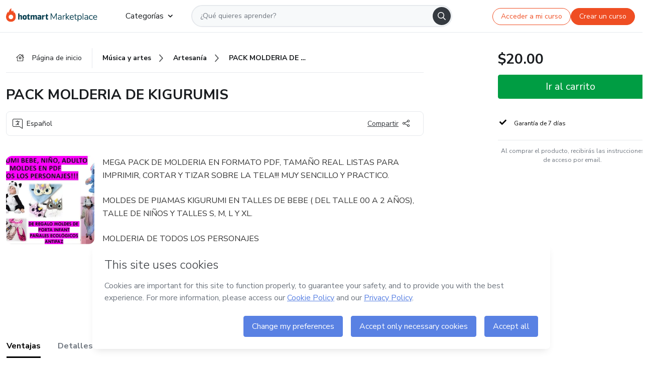

--- FILE ---
content_type: application/javascript; charset=UTF-8
request_url: https://hotmart.com/product/_next/static/chunks/b656f3f6-cc81ecd0a9768902.js
body_size: 56709
content:
(self.webpackChunk_N_E=self.webpackChunk_N_E||[]).push([[121],{78799:function(e,t,n){var a;a=(e,t,n,a)=>(()=>{var r={7705:e=>{"use strict";e.exports=function(e){var t=[];return t.toString=function(){return this.map(function(t){var n=e(t);return t[2]?"@media ".concat(t[2]," {").concat(n,"}"):n}).join("")},t.i=function(e,n,a){"string"==typeof e&&(e=[[null,e,""]]);var r={};if(a)for(var o=0;o<this.length;o++){var i=this[o][0];null!=i&&(r[i]=!0)}for(var c=0;c<e.length;c++){var l=[].concat(e[c]);a&&r[l[0]]||(n&&(l[2]?l[2]="".concat(n," and ").concat(l[2]):l[2]=n),t.push(l))}},t}},2790:e=>{var t,n,a=e.exports={};function r(){throw Error("setTimeout has not been defined")}function o(){throw Error("clearTimeout has not been defined")}function i(e){if(t===setTimeout)return setTimeout(e,0);if((t===r||!t)&&setTimeout)return t=setTimeout,setTimeout(e,0);try{return t(e,0)}catch(n){try{return t.call(null,e,0)}catch(n){return t.call(this,e,0)}}}!function(){try{t="function"==typeof setTimeout?setTimeout:r}catch(e){t=r}try{n="function"==typeof clearTimeout?clearTimeout:o}catch(e){n=o}}();var c,l=[],s=!1,m=-1;function u(){s&&c&&(s=!1,c.length?l=c.concat(l):m=-1,l.length&&p())}function p(){if(!s){var e=i(u);s=!0;for(var t=l.length;t;){for(c=l,l=[];++m<t;)c&&c[m].run();m=-1,t=l.length}c=null,s=!1,function(e){if(n===clearTimeout)return clearTimeout(e);if((n===o||!n)&&clearTimeout)return n=clearTimeout,clearTimeout(e);try{n(e)}catch(t){try{return n.call(null,e)}catch(t){return n.call(this,e)}}}(e)}}function d(e,t){this.fun=e,this.array=t}function h(){}a.nextTick=function(e){var t=Array(arguments.length-1);if(arguments.length>1)for(var n=1;n<arguments.length;n++)t[n-1]=arguments[n];l.push(new d(e,t)),1!==l.length||s||i(p)},d.prototype.run=function(){this.fun.apply(null,this.array)},a.title="browser",a.browser=!0,a.env={},a.argv=[],a.version="",a.versions={},a.on=h,a.addListener=h,a.once=h,a.off=h,a.removeListener=h,a.removeAllListeners=h,a.emit=h,a.prependListener=h,a.prependOnceListener=h,a.listeners=function(e){return[]},a.binding=function(e){throw Error("process.binding is not supported")},a.cwd=function(){return"/"},a.chdir=function(e){throw Error("process.chdir is not supported")},a.umask=function(){return 0}},2807:e=>{e.exports=function(e,t,n,a){var r=n?n.call(a,e,t):void 0;if(void 0!==r)return!!r;if(e===t)return!0;if("object"!=typeof e||!e||"object"!=typeof t||!t)return!1;var o=Object.keys(e),i=Object.keys(t);if(o.length!==i.length)return!1;for(var c=Object.prototype.hasOwnProperty.bind(t),l=0;l<o.length;l++){var s=o[l];if(!c(s))return!1;var m=e[s],u=t[s];if(!1===(r=n?n.call(a,m,u,s):void 0)||void 0===r&&m!==u)return!1}return!0}},1841:(e,t,n)=>{"use strict";n.d(t,{Z:()=>a});let a=[{slug:"animals_and_plants"},{slug:"software"},{slug:"building_and_constructing"},{slug:"gastronomy",useCategoryPage:!0},{slug:"personal_development",useCategoryPage:!0},{slug:"design"},{slug:"law"},{slug:"environment"},{slug:"education",useCategoryPage:!0},{slug:"spirituality"},{slug:"finance",useCategoryPage:!0},{slug:"general"},{slug:"literature"},{slug:"idioms"},{slug:"internet"},{slug:"fashion_and_beauty"},{slug:"music_and_arts"},{slug:"business_and_careers",useCategoryPage:!0},{slug:"health_and_sports",useCategoryPage:!0},{slug:"information_technology"}]},4930:(e,t,n)=>{"use strict";n.d(t,{Z:()=>r});var a=n(3349);let r={CATEGORY_FILTER_PAGE:"".concat(a.Z.envConfig.HOTMART_HOME||"","/s?categories=[category]"),CATEGORY_PAGE:"".concat(a.Z.envConfig.HOTMART_HOME||"","/category/[category]"),CATEGORY_RESULTS_PAGE:"".concat(a.Z.envConfig.HOTMART_HOME||"","/s?categories=[category]&initialSelectedCategory=[category]"),ENDPOINT:"".concat(a.Z.envConfig.DISPLAY_SEARCH_ENDPOINT||""),HELP:"".concat(a.Z.envConfig.HOTMART_ATTENDANCE||"","/pt-br"),HOTMART_HOME:"".concat(a.Z.envConfig.HOTMART_HOME||"/"),LOGIN:"".concat(a.Z.envConfig.HOTMART_PLATFORM||"","/login?redirect=returnURL"),PLATFORM:"".concat(a.Z.envConfig.HOTMART_PLATFORM||""),PRODUCTS:"".concat(a.Z.envConfig.HOTMART_HUB_HOME||"","/login?redirect=returnURL"),PRODUCTS_PURCHASED:"".concat(a.Z.envConfig.HOTMART_HUB_HOME||"","/purchase/[productId]"),PRODUCTS_PURCHASES:"".concat(a.Z.envConfig.HOTMART_HUB_HOME||"","/purchase"),PROFILE:"".concat(a.Z.envConfig.HOTMART_ACCOUNTS||"","?systemOrigin=marketplace"),RESULTS_PAGE:"".concat(a.Z.envConfig.HOTMART_HOME||"","/s"),SEARCH_PAGE:"".concat(a.Z.envConfig.HOTMART_HOME||"","/s?q=[search]"),SIGNUP:"".concat(a.Z.envConfig.HOTMART_PLATFORM||"","/signup?redirect=returnURL&buyerActive=true"),PRODUCT_PAGE:"".concat(a.Z.envConfig.HOTMART_HOME,"/product/language")}},8111:(e,t,n)=>{"use strict";n.d(t,{Z:()=>g});var a=n(3123),r=n(1311),o=n(4913),i=n(4296),c=n(6464),l=n(5342),s=n(8503),m=n(3311),u=n(8270),p=n(2244),d=n.n(p),h=n(1633);let g=function(e,t){var n=function(n){(0,l.Z)(f,n);var p,g=(p=function(){if("undefined"==typeof Reflect||!Reflect.construct||Reflect.construct.sham)return!1;if("function"==typeof Proxy)return!0;try{return Boolean.prototype.valueOf.call(Reflect.construct(Boolean,[],function(){})),!0}catch(e){return!1}}(),function(){var e,t=(0,m.Z)(f);return e=p?Reflect.construct(t,arguments,(0,m.Z)(this).constructor):t.apply(this,arguments),(0,s.Z)(this,e)});function f(){var e;(0,o.Z)(this,f);for(var n=arguments.length,a=Array(n),i=0;i<n;i++)a[i]=arguments[i];return e=g.call.apply(g,[this].concat(a)),(0,u.Z)((0,c.Z)(e),"getLanguage",function(){var t=e.props.language;return(0,h.getUserLanguage)(t)}),(0,u.Z)((0,c.Z)(e),"t",function(n,a,o){var i=function e(t,n){var a=arguments.length>2&&void 0!==arguments[2]?arguments[2]:null;return(t=t[(n=Array.isArray(n)?n:n.replace(/(\[(\d)\])/g,".$2").split("."))[0]])&&n.length>1?e(t,n.slice(1),a):void 0===t?a:t}(t,"".concat(e.getLanguage(),".").concat(n),a||"");return o&&"object"===(0,r.Z)(o)?i.replace(/{{([^}}]+)?}}/g,function(e,t){return o[t]||""}):i}),e}return(0,i.Z)(f,[{key:"render",value:function(){return d().createElement(e,(0,a.Z)({},this.props,{t:this.t}))}}]),f}(p.Component);return n.defaultProps=e.defaultProps,n.propTypes=e.propTypes,n}},983:(e,t,n)=>{"use strict";n.d(t,{default:()=>a});let a={"pt-br":JSON.parse('{"hotmart":"Hotmart","producers":"Produtores","afilliates":"Afiliados","solutions":"Solu\xe7\xf5es","sparkle":"Sparkle","community":"Comunidade","signin":"Entrar","search":"Buscar","filter":"Filtrar","signinCourse":"Acessar meu curso","signupCourse":"Criar um curso","teach":"Ensine Aqui","teachHotmart":"Ensine na Hotmart","headerMenuPopover":{"title":"Voc\xea pode ser mais que s\xf3 um aluno!","subtitle":"Transforme o que voc\xea sabe em um produto digital e venda aqui na Hotmart."},"signup":"Cadastre-se","register":"Cadastrar","shopping":"Minhas compras","platform":"Plataforma","welcome":"Bem-vindo(a)","seeAll":"Ver todas","menu":"Menu","back":"Voltar","logout":"Sair","home":"Ir para P\xe1gina Inicial","suggestions":"Sugest\xe3o","search_container_title":"O que voc\xea quer aprender?","edit_profile":"Editar perfil","start_digital_business":"Come\xe7ar um neg\xf3cio digital","wished":"Favoritos","my_shopping":"Minhas compras","last_shopping":"\xdaltimas compras","show_shopping":"Mostrar todas as compras","sell":"Quero vender","help":"Ajuda","help_center":"Central de ajuda","my_account":"Minha conta","products_by_category":"Produtos por categoria","know_hotmart":"Conhe\xe7a a Hotmart","category":{"categories":"Categorias","all":{"name":"Todos"},"general":{"name":"Geral"},"health_and_sports":{"name":"Sa\xfade e Esportes"},"finance":{"name":"Finan\xe7as e Investimentos"},"relationships":{"name":"Relacionamentos"},"business_and_careers":{"name":"Neg\xf3cios e Carreira"},"spirituality":{"name":"Espiritualidade"},"sexuality":{"name":"Sexualidade"},"entertainment":{"name":"Entretenimento"},"gastronomy":{"name":"Culin\xe1ria e Gastronomia"},"idioms":{"name":"Idiomas"},"law":{"name":"Direito"},"software":{"name":"Apps e Software"},"apps":{"name":"Aplicativos para Celular"},"literature":{"name":"Literatura"},"building_and_constructing":{"name":"Casa e Constru\xe7\xe3o"},"personal_development":{"name":"Desenvolvimento Pessoal"},"fashion_and_beauty":{"name":"Moda e Beleza"},"animals_and_plants":{"name":"Animais e Plantas"},"education":{"name":"Educacional"},"hobbies":{"name":"Hobbies"},"design":{"name":"Design"},"internet":{"name":"Internet"},"environment":{"name":"Ecologia e Meio Ambiente"},"music_and_arts":{"name":"M\xfasica e Artes"},"information_technology":{"name":"Tecnologia da Informa\xe7\xe3o"},"online_services":{"name":"Cursos Online, \xc1rea de Membros, Servi\xe7os de Assinatura"},"ebooks":{"name":"eBooks ou Documentos"},"etickets":{"name":"Ingressos para eventos"},"videos":{"name":"Screencasts, filmes, clipes"},"audios":{"name":"\xc1udios, M\xfasicas, Ringtones"},"images":{"name":"Imagens, \xcdcones, Fotos"},"serial":{"name":"N\xfameros de S\xe9rie, Cupons de Desconto"},"serial_codes":{"name":"N\xfameros de S\xe9rie, Cupons de Desconto"},"mobile":{"name":"Aplicativos para Celular"},"code":{"name":"Templates, C\xf3digos Fonte"},"templates":{"name":"Templates, C\xf3digos Fonte"},"others":{"name":"Outras"}}}'),en:JSON.parse('{"hotmart":"Hotmart","producers":"Producers","afilliates":"Affiliates","solutions":"Solutions","sparkle":"Hotmart Sparkle","community":"Community","signin":"Sign in","search":"Search","filter":"Filter","signup":"Register","register":"Register","shopping":"My purchases","platform":"Platform ","welcome":"Welcome","seeAll":"Show all","menu":"Menu","back":"Back","logout":"Log out ","home":"Go to home page","suggestions":"Suggestion","search_container_title":"What would you like to learn?","edit_profile":"Edit profile","start_digital_business":"Start a digital business","wished":"Favorites","my_shopping":"My purchases","last_shopping":"Latest purchases","show_shopping":"Show all purchases","sell":"I Want to Make Sales","help":"Help","help_center":"Help Center","my_account":"My Account","products_by_category":"Products by category ","know_hotmart":"Discover Hotmart","category":{"categories":"Categories","all":{"name":"All"},"general":{"name":"General"},"health_and_sports":{"name":"Health & Sports"},"finance":{"name":"Finance and Investments "},"relationships":{"name":"Relationships"},"business_and_careers":{"name":"Business & Career"},"spirituality":{"name":"Spirituality"},"sexuality":{"name":"Sexuality"},"entertainment":{"name":"Entertainment"},"gastronomy":{"name":"Cooking & Gastronomy"},"idioms":{"name":"Languages"},"law":{"name":"Law"},"software":{"name":"Apps & Software"},"apps":{"name":"Mobile Apps"},"literature":{"name":"Literature"},"building_and_constructing":{"name":"Home & Construction"},"personal_development":{"name":"Personal Development "},"fashion_and_beauty":{"name":"Fashion & Beauty"},"animals_and_plants":{"name":"Plants & Animals "},"education":{"name":"Education "},"hobbies":{"name":"Hobbies"},"design":{"name":"Design"},"internet":{"name":"Internet"},"environment":{"name":"Environment "},"music_and_arts":{"name":"Arts and Music "},"information_technology":{"name":"Information and Technology"},"online_services":{"name":"Online Courses, Members Area, Subscription Services"},"ebooks":{"name":"eBooks or Documents"},"etickets":{"name":"Event Tickets "},"videos":{"name":"Screencasts, Movies, Clips"},"audios":{"name":"Audio, Music, Ringtones "},"images":{"name":"Images, Icons, Pictures"},"serial":{"name":"Serial Numbers, Coupons"},"serial_codes":{"name":"Serial Numbers, Coupons"},"mobile":{"name":"Mobile Apps"},"code":{"name":"Templates, Source Codes"},"templates":{"name":"Templates, Source Codes"},"others":{"name":"Others"}}}'),es:JSON.parse('{"hotmart":"Hotmart","producers":"Productores","afilliates":"Afiliados","solutions":"Soluciones","sparkle":"Hotmart Sparkle","community":"Comunidad","signin":"Entrar","search":"Buscar","filter":"Filtrar","signup":"Reg\xedstrate","register":"Registrar","shopping":"Mis compras","platform":"Plataforma","welcome":"Bienvenido(a)","seeAll":"Ver todas","menu":"Men\xfa","back":"Volver","logout":"Salir","home":"Ir a la P\xe1gina de Inicio","suggestions":"Sugerencia","search_container_title":"\xbfQu\xe9 quieres aprender?","edit_profile":"Editar perfil","start_digital_business":"Comenzar un negocio digital","wished":"Favoritos","my_shopping":"Mis compras","last_shopping":"\xdaltimas compras","show_shopping":"Mostrar todas las compras","sell":"Quiero vender","help":"Ayuda","help_center":"Central de Ayuda","my_account":"Mi cuenta","products_by_category":"Productos por categor\xeda","know_hotmart":"Conoce Hotmart","category":{"categories":"Categor\xedas","all":{"name":"Todos"},"general":{"name":"General"},"health_and_sports":{"name":"Salud y Deportes"},"finance":{"name":"Finanzas e Inversiones"},"relationships":{"name":"Relaciones"},"business_and_careers":{"name":"Negocios y Carrera"},"spirituality":{"name":"Espiritualidad"},"sexuality":{"name":"Sexualidad"},"entertainment":{"name":"Entretenimiento"},"gastronomy":{"name":"Culinaria y Gastronom\xeda"},"idioms":{"name":"Idiomas"},"law":{"name":"Derecho"},"software":{"name":"Apps y Software"},"apps":{"name":"Aplicaciones para Celular"},"literature":{"name":"Literatura"},"building_and_constructing":{"name":"Casa y Construcci\xf3n"},"personal_development":{"name":"Desarrollo Personal"},"fashion_and_beauty":{"name":"Moda y Belleza"},"animals_and_plants":{"name":"Animales y Plantas"},"education":{"name":"Educaci\xf3n"},"hobbies":{"name":"Hobbies"},"design":{"name":"Dise\xf1o"},"internet":{"name":"Internet"},"environment":{"name":"Ecolog\xeda y Medio Ambiente"},"music_and_arts":{"name":"M\xfasica y Artes"},"information_technology":{"name":"Tecnolog\xeda de la Informaci\xf3n"},"online_services":{"name":"Cursos online, \xc1rea de Miembros, Servicios de Suscripci\xf3n"},"ebooks":{"name":"eBooks o Documentos"},"etickets":{"name":"Ingresos para eventos"},"videos":{"name":"Screencasts, pel\xedculas, clips"},"audios":{"name":"Audios, Canciones, Ringtones"},"images":{"name":"Im\xe1genes, Iconos, Fotos"},"serial":{"name":"N\xfameros de Serie, Cupones de Descuento"},"serial_codes":{"name":"N\xfameros de Serie, Cupones de Descuento"},"mobile":{"name":"Aplicaciones para Celular"},"code":{"name":"Plantillas, C\xf3digos Fuente"},"templates":{"name":"Plantillas, C\xf3digos Fuente"},"others":{"name":"Otras"}}}'),fr:JSON.parse('{"hotmart":"Hotmart","producers":"Producteur(trice)s","afilliates":"Affili\xe9(e)s","solutions":"Solutions","sparkle":"Sparkle","community":"Communaut\xe9","signin":"Entrer","search":"Rechercher","filter":"Filtrer","signup":"Enregistrez-vous","register":"Enregistrer","shopping":"Mes Achats","platform":"Plateforme","welcome":"Bienvenue","seeAll":"Tout afficher","menu":"Menu","back":"Retour","logout":"Sortir","home":"Aller vers la Page Initiale ","suggestions":"Suggestion","search_container_title":"Que voulez-vous apprendre ?","edit_profile":"\xc9diter le profil","start_digital_business":"D\xe9marrer un business en ligne","wished":"Favoris","my_shopping":"Mes achats","last_shopping":"Derniers achats","show_shopping":"Afficher tous les achats","sell":"Je souhaite vendre","help":"Aide","help_center":"Centre d\'aide","my_account":"Mon Compte","products_by_category":"Produits par cat\xe9gorie","know_hotmart":"D\xe9couvrez Hotmart","category":{"categories":"Cat\xe9gories","all":{"name":"Tous"},"general":{"name":"G\xe9n\xe9ral"},"health_and_sports":{"name":"Sant\xe9 et Sports"},"finance":{"name":"Finances et Investissements"},"relationships":{"name":"Relations"},"business_and_careers":{"name":"Affaires et Carri\xe8re"},"spirituality":{"name":"Spiritualit\xe9"},"sexuality":{"name":"Sexualit\xe9"},"entertainment":{"name":"Divertissement"},"gastronomy":{"name":"Cuisine et Gastronomie"},"idioms":{"name":"Langues"},"law":{"name":"Droit"},"software":{"name":"Apps et Logiciels"},"apps":{"name":"Applications pour Portable"},"literature":{"name":"Litt\xe9rature"},"building_and_constructing":{"name":"Maison et Construction"},"personal_development":{"name":"D\xe9veloppement Personnel"},"fashion_and_beauty":{"name":"Mode et Beaut\xe9"},"animals_and_plants":{"name":"Animaux et Plantes"},"education":{"name":"\xc9ducation"},"hobbies":{"name":"Loisirs"},"design":{"name":"Design"},"internet":{"name":"Internet"},"environment":{"name":"\xc9cologie et Environnement"},"music_and_arts":{"name":"Musique et Arts"},"information_technology":{"name":"Technologies de l\'Information"},"online_services":{"name":"Cours en ligne, Espace-Membres, Services d\'Abonnement"},"ebooks":{"name":"e-Books ou Documents"},"etickets":{"name":"Billets pour \xe9v\xe9nements"},"videos":{"name":"Screencasts, films, clips"},"audios":{"name":"Audios, Musiques, Sonneries"},"images":{"name":"Images, ic\xf4nes, photos"},"serial":{"name":"Num\xe9ros de S\xe9rie, Coupons de R\xe9duction "},"serial_codes":{"name":"Num\xe9ros de S\xe9rie, Coupons de R\xe9duction "},"mobile":{"name":"Applications pour Portable"},"code":{"name":"Mod\xe8les, Codes-source"},"templates":{"name":"Mod\xe8les, Codes-source"},"others":{"name":"Autres"}}}')}},1202:(e,t,n)=>{"use strict";n.d(t,{default:()=>a});let a={"pt-br":JSON.parse('{"autocomplete":{"placeholder":"Ex: \\"Culin\xe1ria\\", \\"Empreendedorismo\\", \\"Perda de peso\\"...?","product_type":{"displays":"Vitrines"},"lastSearches":"\xdaltimas buscas:","seeAll":"Ver todos os resultados"},"menu":"Menu","search":"Buscar","category":{"categories":"Categorias","allCategories":"Todas as categorias","all":{"name":"Todos"},"general":{"name":"Geral"},"health_and_sports":{"name":"Sa\xfade e Esportes"},"finance":{"name":"Finan\xe7as e Investimentos"},"relationships":{"name":"Relacionamentos"},"business_and_careers":{"name":"Neg\xf3cios e Carreira"},"spirituality":{"name":"Espiritualidade"},"sexuality":{"name":"Sexualidade"},"entertainment":{"name":"Entretenimento"},"gastronomy":{"name":"Culin\xe1ria e Gastronomia"},"idioms":{"name":"Idiomas"},"law":{"name":"Direito"},"software":{"name":"Apps e Software"},"apps":{"name":"Aplicativos para Celular"},"literature":{"name":"Literatura"},"building_and_constructing":{"name":"Casa e Constru\xe7\xe3o"},"personal_development":{"name":"Desenvolvimento Pessoal"},"fashion_and_beauty":{"name":"Moda e Beleza"},"animals_and_plants":{"name":"Animais e Plantas"},"education":{"name":"Educacional"},"hobbies":{"name":"Hobbies"},"design":{"name":"Design"},"internet":{"name":"Internet"},"environment":{"name":"Ecologia e Meio Ambiente"},"music_and_arts":{"name":"M\xfasica e Artes"},"information_technology":{"name":"Tecnologia da Informa\xe7\xe3o"},"online_services":{"name":"Cursos Online, \xc1rea de Membros, Servi\xe7os de Assinatura"},"ebooks":{"name":"eBooks ou Documentos"},"etickets":{"name":"Ingressos para eventos"},"videos":{"name":"Screencasts, filmes, clipes"},"audios":{"name":"\xc1udios, M\xfasicas, Ringtones"},"images":{"name":"Imagens, \xcdcones, Fotos"},"serial":{"name":"N\xfameros de S\xe9rie, Cupons de Desconto"},"serial_codes":{"name":"N\xfameros de S\xe9rie, Cupons de Desconto"},"mobile":{"name":"Aplicativos para Celular"},"code":{"name":"Templates, C\xf3digos Fonte"},"templates":{"name":"Templates, C\xf3digos Fonte"},"others":{"name":"Outras"}}}'),en:JSON.parse('{"autocomplete":{"placeholder":"e.g.: \\"Culinary\\", \\"Entrepreneurship\\", \\"Weight loss\\"...?","product_type":{"displays":"Showcases"},"lastSearches":"Recent searches:","seeAll":"View all results"},"menu":"Menu","search":"Search","category":{"categories":"Categories","allCategories":"All categories","all":{"name":"All"},"general":{"name":"General"},"health_and_sports":{"name":"Health & Sports"},"finance":{"name":"Finance and Investments"},"relationships":{"name":"Relationships"},"business_and_careers":{"name":"Business & Career"},"spirituality":{"name":"Spirituality"},"sexuality":{"name":"Sexuality"},"entertainment":{"name":"Entertainment"},"gastronomy":{"name":"Cooking & Gastronomy"},"idioms":{"name":"Languages"},"law":{"name":"Law"},"software":{"name":"Apps & Software"},"apps":{"name":"Mobile Apps"},"literature":{"name":"Literature"},"building_and_constructing":{"name":"Home & Construction"},"personal_development":{"name":"Personal Development"},"fashion_and_beauty":{"name":"Fashion & Beauty"},"animals_and_plants":{"name":"Plants & Animals"},"education":{"name":"Education"},"hobbies":{"name":"Hobbies"},"design":{"name":"Design"},"internet":{"name":"Internet"},"environment":{"name":"Environment"},"music_and_arts":{"name":"Arts and Music"},"information_technology":{"name":"Information and Technology"},"online_services":{"name":"Online Courses, Members Area, Subscription Services"},"ebooks":{"name":"eBooks or Documents"},"etickets":{"name":"Event Tickets"},"videos":{"name":"Screencasts, Movies, Clips"},"audios":{"name":"Audio, Music, Ringtones"},"images":{"name":"Images, Icons, Pictures"},"serial":{"name":"Serial Numbers, Coupons"},"serial_codes":{"name":"Serial Numbers, Coupons"},"mobile":{"name":"Mobile Apps"},"code":{"name":"Templates, Source Codes"},"templates":{"name":"Templates, Source Codes"},"others":{"name":"Others"}}}'),es:JSON.parse('{"autocomplete":{"placeholder":"Ej: \xbf\\"Culinaria\\", \\"Emprendimiento\\", \\"P\xe9rdida de peso\\"...?","product_type":{"displays":"Vitrinas virtuales"},"lastSearches":"B\xfasquedas recientes: ","seeAll":"Mostrar todos los resultados"},"menu":"Men\xfa","search":"Buscar","category":{"categories":"Categor\xedas","allCategories":"Todas las categor\xedas","all":{"name":"Todos"},"general":{"name":"General"},"health_and_sports":{"name":"Salud y Deportes"},"finance":{"name":"Finanzas e Inversiones"},"relationships":{"name":"Relaciones"},"business_and_careers":{"name":"Negocios y Carrera"},"spirituality":{"name":"Espiritualidad"},"sexuality":{"name":"Sexualidad"},"entertainment":{"name":"Entretenimiento"},"gastronomy":{"name":"Culinaria y Gastronom\xeda"},"idioms":{"name":"Idiomas"},"law":{"name":"Derecho"},"software":{"name":"Apps y Software"},"apps":{"name":"Aplicaciones para Celular"},"literature":{"name":"Literatura"},"building_and_constructing":{"name":"Casa y Construcci\xf3n"},"personal_development":{"name":"Desarrollo Personal"},"fashion_and_beauty":{"name":"Moda y Belleza"},"animals_and_plants":{"name":"Animales y Plantas"},"education":{"name":"Educaci\xf3n"},"hobbies":{"name":"Hobbies"},"design":{"name":"Dise\xf1o"},"internet":{"name":"Internet"},"environment":{"name":"Ecolog\xeda y Medio Ambiente"},"music_and_arts":{"name":"M\xfasica y Artes"},"information_technology":{"name":"Tecnolog\xeda de la Informaci\xf3n"},"online_services":{"name":"Cursos online, \xc1rea de Miembros, Servicios de Suscripci\xf3n"},"ebooks":{"name":"eBooks o Documentos"},"etickets":{"name":"Ingresos para eventos"},"videos":{"name":"Screencasts, pel\xedculas, clips"},"audios":{"name":"Audios, Canciones, Ringtones"},"images":{"name":"Im\xe1genes, Iconos, Fotos"},"serial":{"name":"N\xfameros de Serie, Cupones de Descuento"},"serial_codes":{"name":"N\xfameros de Serie, Cupones de Descuento"},"mobile":{"name":"Aplicaciones para Celular"},"code":{"name":"Plantillas, C\xf3digos Fuente"},"templates":{"name":"Plantillas, C\xf3digos Fuente"},"others":{"name":"Otras"}}}'),fr:JSON.parse('{"autocomplete":{"placeholder":"ex. : \xab Gastronomie \xbb. \xab Entrepreneuriat \xbb, \xab Perte de poids \xbb... ?","product_type":{"displays":"Vitrines"},"lastSearches":"Derni\xe8res recherches :","seeAll":"Afficher tous les r\xe9sultats"},"menu":"Menu","search":"Chercher","category":{"categories":"Cat\xe9gories","allCategories":"Toutes les cat\xe9gories","all":{"name":"Tous"},"general":{"name":"G\xe9n\xe9ral"},"health_and_sports":{"name":"Sant\xe9 et Sports"},"finance":{"name":"Finances et Investissements"},"relationships":{"name":"Relations"},"business_and_careers":{"name":"Affaires et Carri\xe8re"},"spirituality":{"name":"Spiritualit\xe9"},"sexuality":{"name":"Sexualit\xe9"},"entertainment":{"name":"Divertissement"},"gastronomy":{"name":"Cuisine et Gastronomie"},"idioms":{"name":"Langues"},"law":{"name":"Droit"},"software":{"name":"Apps et Logiciels"},"apps":{"name":"Applications pour Portable"},"literature":{"name":"Litt\xe9rature"},"building_and_constructing":{"name":"Maison et Construction"},"personal_development":{"name":"D\xe9veloppement Personnel"},"fashion_and_beauty":{"name":"Mode et Beaut\xe9"},"animals_and_plants":{"name":"Animaux et Plantes"},"education":{"name":"\xc9ducatif"},"hobbies":{"name":"Loisirs"},"design":{"name":"Design"},"internet":{"name":"Internet"},"environment":{"name":"\xc9cologie et Environnement"},"music_and_arts":{"name":"Musique et Arts"},"information_technology":{"name":"Technologies de l\'Information"},"online_services":{"name":"Cours en ligne, Espace-Membres, Services d\'Abonnement"},"ebooks":{"name":"e-Books ou Documents"},"etickets":{"name":"Billets pour \xe9v\xe9nements"},"videos":{"name":"Screencasts, films, clips"},"audios":{"name":"Audios, Musiques, Sonneries"},"images":{"name":"Images, ic\xf4nes, photos"},"serial":{"name":"Num\xe9ros de S\xe9rie, Coupons de R\xe9duction"},"serial_codes":{"name":"Num\xe9ros de S\xe9rie, Coupons de R\xe9duction"},"mobile":{"name":"Applications pour Portable"},"code":{"name":"Mod\xe8les, Codes-source"},"templates":{"name":"Mod\xe8les, Codes-source"},"others":{"name":"Autres"}}}')}},3177:(e,t,n)=>{"use strict";n.d(t,{g:()=>a}),n(7393),n(3349);var a={AUTOCOMPLETE:"search.autocomplete",AUTOCOMPLETE_WITH_PRODUCTS:"search.autocomplete_with_products",HUB_PURCHASES:"hub.purchases"}},7362:(e,t,n)=>{"use strict";n.d(t,{Oe:()=>u,bn:()=>s,mD:()=>m});var a=n(8270),r=n(7393),o=n.n(r),i=n(3177);function c(e,t){var n=Object.keys(e);if(Object.getOwnPropertySymbols){var a=Object.getOwnPropertySymbols(e);t&&(a=a.filter(function(t){return Object.getOwnPropertyDescriptor(e,t).enumerable})),n.push.apply(n,a)}return n}function l(e){for(var t=1;t<arguments.length;t++){var n=null!=arguments[t]?arguments[t]:{};t%2?c(Object(n),!0).forEach(function(t){(0,a.Z)(e,t,n[t])}):Object.getOwnPropertyDescriptors?Object.defineProperties(e,Object.getOwnPropertyDescriptors(n)):c(Object(n)).forEach(function(t){Object.defineProperty(e,t,Object.getOwnPropertyDescriptor(n,t))})}return e}function s(e,t){var n=l({max:5,isoLanguage:"pt-BR"},t),a="".concat(e||"").substring(0,50);return o()(i.g.AUTOCOMPLETE,l({queryId:"matq",searchText:a},n))}function m(e){return o()(i.g.HUB_PURCHASES,{page:1,rows:6})}function u(e){var t=arguments.length>1&&void 0!==arguments[1]?arguments[1]:5,n=arguments.length>2?arguments[2]:void 0,a=l({max:t,isoLanguage:"pt-BR"},n),r="".concat(e||"").substring(0,50);return o()(i.g.AUTOCOMPLETE_WITH_PRODUCTS,l({queryId:"mcsq",searchText:r},a))}},9142:(e,t,n)=>{"use strict";function a(e,t){if(e&&Array.isArray(e)){var n=e.filter(function(e){return e.slug===t});return n&&n.length>0}return!1}function r(e){return"category.online_service.name"===e}n.d(t,{existsCategorySelected:()=>a,isServiceOnline:()=>r})},9569:(e,t,n)=>{"use strict";n.d(t,{getCookie:()=>a});var a=function(e){if("undefined"!=typeof document){var t="; ".concat(document.cookie).split("; ".concat(e,"="));if(2===t.length)return t.pop().split(";").shift()}return null}},4107:(e,t,n)=>{"use strict";n.d(t,{extractContent:()=>i,sanitize:()=>r,stripTags:()=>o});var a=function(e){var t;return e=null===(t=e)||void 0===t?void 0:t.replace(/[[\]{}<>()*+\\^$|#\s]/g," ")},r=function(e){return a(e)},o=function(e){var t=document.createElement("div");return t.innerHTML=r(e),t.innerText},i=function(e){var t=!(arguments.length>1&&void 0!==arguments[1])||arguments[1],n=document.createElement("span");if(n.innerHTML=a(e),t)for(var r=n.querySelectorAll("*"),o=0;o<r.length;o++)r[o].textContent?r[o].textContent+=" ":r[o].innerText+=" ";return[n.textContent||n.innerText].toString().replace(/ +/g," ").trim()}},5179:(e,t,n)=>{"use strict";n.d(t,{sendAnalyticsEvent:()=>a,sendSearchEvent:()=>r});var a=function(e,t){try{if("undefined"!=typeof window&&e){var n,a;return window.dataLayer=window.dataLayer||[],(n=e).language&&(n.language="".concat(n.language).toLowerCase()),(a=e=n).deploymentEnvironment="".concat(t||""),e=a,window.dataLayer.push(e),e}}catch(e){}return!1},r=function(e,t,n){a({event:"interaction",event_category:"Search:AutoComplete",event_action:"Click:AutoComplete:".concat(e),event_label:n},t)}},1633:(e,t,n)=>{"use strict";n.d(t,{getUserLanguage:()=>i});var a=n(9569),r="hmLangCookie",o=function(e){var t="".concat(e||"en").toLowerCase();return t.match(/^pt/)?"pt-br":t.match(/^en/)?"en":t.match(/^es/)?"es":t.match(/^fr/)?"fr":"en"},i=function(e){var t=e;return e||(t="undefined"!=typeof window&&((0,a.getCookie)(r)||window.localStorage.getItem(r)||window.navigator.userLanguage||window.navigator.language)||"en"),o(t)}},4184:(e,t,n)=>{"use strict";n.d(t,{getLocalStorageArray:()=>o,localStorageAddItem:()=>a,localStorageGetItem:()=>r,saveTermsLocalStorage:()=>c,updateLocalStorageArray:()=>i});var a=function(e,t){try{localStorage.setItem(e,t)}catch(e){}},r=function(e){try{return localStorage.getItem(e)}catch(e){}},o=function(e){var t=r(e);return t?t.split(";"):null},i=function(e,t){try{if(localStorage.removeItem(e),Array.isArray(t)){var n=t.join(";");a(e,n)}}catch(e){console.error(e)}},c=function(e,t){try{var n=o(e);if(n&&Array.isArray(n)){if(-1===n.indexOf(t)){var r=(Array.isArray(n)&&n.length>=5&&n.pop(),n);r.unshift(t);var i=r.join(";");a(e,i)}}else a(e,t)}catch(e){console.error(e)}}},379:(e,t,n)=>{"use strict";n.d(t,{closeModal:()=>a});var a=function(e,t){"Escape"===e.key&&t()}},4582:(e,t,n)=>{"use strict";n.d(t,{initRequestConfiguration:()=>r});var a=n(4184),r=function(e){var t;((t=(0,a.localStorageGetItem)("token"))&&t!==e||!t&&e)&&(0,a.localStorageAddItem)("token",e)}},5795:(e,t,n)=>{"use strict";n.d(t,{concatenateURLParams:()=>c,generateURLQueryString:()=>l,generateUrlProductPage:()=>s,generateUrlUserPage:()=>m,joinURLandParams:()=>i});var a=n(1311);let r="HOTMART_SITE";var o=n(4107),i=function(e,t){return t?-1!==e.indexOf("?")?"".concat(e,"&").concat(t):"".concat(e,"?").concat(t):e},c=function(e){if(e&&"object"===(0,a.Z)(e)){var t=Object.keys(e),n=[];return t.forEach(function(t){n.push("".concat(t,"=").concat((0,o.sanitize)(e[t])))}),n.join("&")}return""};function l(e,t){return"object"===(0,a.Z)(t)?i(e,c(t)):e}function s(e,t,n){var a=arguments.length>3&&void 0!==arguments[3]?arguments[3]:r,o=arguments.length>4&&void 0!==arguments[4]?arguments[4]:"";return"".concat(e,"/").concat(t,"/").concat(n,"?").concat(c({sck:a,src:o}))}function m(e,t){var n=arguments.length>2&&void 0!==arguments[2]?arguments[2]:r,a=arguments.length>3&&void 0!==arguments[3]?arguments[3]:"";return"".concat(e,"/").concat(t,"?").concat(c({sck:n,src:a}))}},2203:(e,t,n)=>{"use strict";n.d(t,{isValidUser:()=>a});var a=function(e){return e&&(e.name||e.timeZone||e.urlPhoto)}},6793:(e,t,n)=>{"use strict";n.d(t,{default:()=>f});var a=n(3123),r=n(6735),o=n(2244),i=n.n(o),c=n(8310),l=n.n(c),s=n(5099),m=n.n(s),u=n(3379),p=n.n(u),d=n(5601);p()(d.Z,{insert:e=>{document.head.appendChild(e)},singleton:!1}),d.Z.locals;var h=function(e){return i().createElement("svg",e,i().createElement("path",{d:"M1.5 4.75c0-.375.328-.75.75-.75h19.5c.375 0 .75.375.75.75 0 .422-.375.75-.75.75H2.25a.74.74 0 0 1-.75-.75Zm0 7.5c0-.375.328-.75.75-.75h19.5c.375 0 .75.375.75.75 0 .422-.375.75-.75.75H2.25a.74.74 0 0 1-.75-.75Zm20.25 8.25H2.25a.74.74 0 0 1-.75-.75c0-.375.328-.75.75-.75h19.5c.375 0 .75.375.75.75 0 .422-.375.75-.75.75Z",fill:"#191C1F"}))};h.defaultProps={width:"24",height:"24",fill:"none",xmlns:"http://www.w3.org/2000/svg"};var g=function(e){var t=e.onClick,n=e.alt,o=e.className,c=(0,r.Z)(e,["onClick","alt","className"]);return i().createElement("button",{className:l()("hm-burger-button",o),onClick:t,tabIndex:0,"aria-label":n},i().createElement(h,(0,a.Z)({alt:""},c)))};g.defaultProps={className:"",alt:""},g.propTypes={onClick:m().func.isRequired,className:m().string,alt:m().string};let f=g},7079:(e,t,n)=>{"use strict";var a=n(3123),r=n(6735),o=n(2244),i=n.n(o),c=n(5099),l=n.n(c),s=n(8310),m=n.n(s),u=n(3379),p=n.n(u),d=n(7033);p()(d.Z,{insert:e=>{document.head.appendChild(e)},singleton:!1}),d.Z.locals;var h=function(e){return i().createElement("svg",e,i().createElement("path",{fillRule:"evenodd",clipRule:"evenodd",d:"M15.292 16a8 8 0 1 1 .707-.707l5.855 5.853a.5.5 0 0 1-.708.708l-5.854-5.855ZM17 10a7 7 0 1 1-14 0 7 7 0 0 1 14 0Z",fill:"#191C1F"}))};h.defaultProps={width:"24",height:"24",fill:"none",xmlns:"http://www.w3.org/2000/svg"};var g=function(e){var t=e.open,n=e.className,o=(e.searchAlt,e.alt),c=(e.closeAlt,(0,r.Z)(e,["open","className","searchAlt","alt","closeAlt"]));return i().createElement("span",(0,a.Z)({className:m()("hm-search-close-button",{"hm-search-close-button--open":t,"hm-search-close-button--closed":!t},n),role:"button","aria-label":o},c),i().createElement(h,{className:"hm-search-close-button__icon-search",alt:""}))};g.defaultProps={className:"",closeAlt:"",searchAlt:""},g.propTypes={open:l().bool,className:l().string,closeAlt:l().string,searchAlt:l().string}},7461:(e,t,n)=>{"use strict";n.d(t,{default:()=>h});var a=n(3123),r=n(2244),o=n.n(r),i=n(5099),c=n.n(i),l=n(5932),s=n(3379),m=n.n(s),u=n(8378);m()(u.Z,{insert:e=>{document.head.appendChild(e)},singleton:!1}),u.Z.locals;var p=function(e){return o().createElement("svg",e,o().createElement("path",{fillRule:"evenodd",clipRule:"evenodd",d:"M20.837 3.163a.556.556 0 0 1 0 .785L12.786 12l8.051 8.052a.556.556 0 0 1-.785.785L12 12.786l-8.052 8.051a.556.556 0 0 1-.785-.785L11.214 12 3.163 3.948a.556.556 0 1 1 .785-.785L12 11.214l8.052-8.051a.556.556 0 0 1 .785 0Z",fill:"#191C1F"}))};p.defaultProps={width:"24",height:"24",fill:"none",xmlns:"http://www.w3.org/2000/svg"};var d=function(e){var t=e.fullScreen,n=e.onClose,r=e.language,i=e.searchTerm,c=e.placeholder,s=e.urlParams,m=e.extraSearchParameters,u=e.onAutoCompleteClick,d=e.showSearch,h=e.horizontal,g=e.input,f=e.t;return o().createElement("div",{className:"hm-mktplace-search__container ".concat(t?"hm-mktplace-search__container--fullscreen":"hm-mktplace-search__container--underneath")},o().createElement("div",{className:"hm-mktplace-search__container__body"},d&&o().createElement(l.default,(0,a.Z)({language:r,initialValue:i,placeholder:c,horizontal:h,urlParams:s,t:f,input:g},m,{onAutoCompleteClick:u})),t&&o().createElement(p,{className:"hm-mktplace-search__container__close",alt:"","aria-label":f("back"),tabIndex:0,role:"button",onClick:function(){n&&n()}})))};d.propTypes={extraSearchParameters:c().object,fullScreen:c().bool,language:c().string,onAutoCompleteClick:c().func,onClose:c().func,placeholder:c().string,searchTerm:c().string,t:c().func,urlParams:c().object},d.defaultProps={extraSearchParameters:{},onAutoCompleteClick:function(){},t:function(){}};let h=d},817:(e,t,n)=>{"use strict";n.d(t,{default:()=>m});var a=n(2244),r=n.n(a),o=n(5099),i=n.n(o),c=function(e){return r().createElement("svg",e,r().createElement("path",{fillRule:"evenodd",clipRule:"evenodd",d:"M24.291 22.973v-12.19c0-.052.053-.105.105-.105h2.335c.07 0 .105.053.105.106v4.392h.035c.614-.776 1.545-1.129 2.58-1.129 1.843 0 2.422 1.2 2.422 2.805v6.139c0 .053-.035.105-.105.105h-2.335c-.07 0-.105-.052-.105-.105v-5.927c0-.688-.72-.9-1.176-.9-.456 0-1.299.3-1.299 1.164v5.645c0 .053-.035.106-.105.106h-2.352c-.052 0-.105-.035-.105-.106ZM42.895 20.574v-4.216h-1.07c-.071 0-.106-.053-.106-.106v-1.517a.12.12 0 0 1 .07-.106c.035-.017 1.422-.423 1.422-.423s.754-2.381.772-2.417c.017-.035.053-.07.105-.07h1.264c.053 0 .105.035.105.106v2.381h1.878c.053 0 .105.035.105.106v1.923c0 .07-.052.105-.105.105h-1.878v3.934c0 .406.228.653.79.653h1.088c.07 0 .105.07.105.106v1.693c0 .053-.052.088-.07.106-.667.247-1.035.406-1.79.406-1.913.035-2.685-1.094-2.685-2.664ZM79.4 20.574v-4.216h-1.07c-.07 0-.105-.053-.105-.106v-1.517a.12.12 0 0 1 .07-.106c.035-.017 1.421-.423 1.421-.423s.755-2.381.773-2.417c.017-.035.052-.07.105-.07h1.264c.052 0 .105.035.105.106v2.381h1.878c.053 0 .105.035.105.106v1.923c0 .07-.052.105-.105.105h-1.878v3.934c0 .406.228.653.79.653h1.088c.07 0 .105.07.105.106v1.693c0 .053-.052.088-.07.106-.667.247-1.035.406-1.79.406-1.913.035-2.686-1.094-2.686-2.664ZM48.984 22.973V14.33c0-.071.053-.106.106-.106h2.106c.053 0 .088.035.105.07.018.035.246.882.246.882h.035c.614-.776 1.544-1.129 2.562-1.129 1.247 0 1.86.565 2.194 1.43h.07c.632-1.06 1.738-1.43 2.774-1.43 1.842 0 2.422 1.2 2.422 2.805v6.139c0 .07-.053.105-.106.105h-2.351c-.07 0-.106-.052-.106-.105v-5.875c0-.687-.65-.952-1.106-.952-.526 0-1.316.335-1.351 1.111v5.716c0 .053-.035.105-.105.105h-2.352c-.053 0-.105-.052-.105-.105v-5.875c0-.687-.685-.952-1.194-.952-.456 0-1.281.353-1.281 1.235v5.61c0 .052-.035.105-.105.105h-2.335a.146.146 0 0 1-.123-.141ZM67.678 19.251h-1.404c-.737 0-1.229.282-1.229 1.076 0 .864.614 1.058 1.211 1.058.544 0 1.422-.335 1.422-1.429v-.705Zm-4.528-3.087v-1.605c0-.053.052-.106.087-.106 1.211-.247 2.335-.406 3.405-.406 2.264 0 3.58.547 3.58 2.999v5.945c0 .07-.052.105-.105.105h-2.229c-.052 0-.087-.035-.105-.088-.017-.053-.246-.882-.246-.882h.106c-.632.882-1.475 1.13-2.51 1.13-1.668 0-2.545-1.288-2.545-2.823 0-2.311 1.685-2.77 2.93-2.77h2.142v-.582c0-.74-.544-.882-2.58-.882-.86 0-1.79.07-1.843.07-.035 0-.087-.034-.087-.105ZM71.713 22.973V14.33c0-.053.053-.106.105-.106h2.089c.052 0 .105.035.105.088.018.053.246 1.34.246 1.34h.035c.561-1.164 1.72-1.587 2.72-1.605.053 0 .106.035.106.106v2.417c0 .07-.053.106-.106.106h-.596c-1.615 0-2.16.652-2.16 1.446v4.85c0 .072-.052.107-.105.107h-2.334c-.052.017-.105-.035-.105-.106ZM35.717 18.651c0 1.517.228 2.47 1.439 2.47 1.228 0 1.456-.935 1.456-2.47 0-1.517-.228-2.452-1.456-2.452-1.211 0-1.44.935-1.44 2.452Zm-2.756 0c0-2.822 1.088-4.621 4.195-4.621 3.124 0 4.23 1.799 4.23 4.621 0 2.84-1.089 4.622-4.23 4.622-3.107 0-4.195-1.782-4.195-4.622Z",fill:"#053D4E"}),r().createElement("mask",{id:"a",style:{maskType:"alpha"},maskUnits:"userSpaceOnUse",x:"0",y:"0",width:"20",height:"28"},r().createElement("path",{fillRule:"evenodd",clipRule:"evenodd",d:"M0 .5h19.5v27.077H0V.5Z",fill:"#fff"})),r().createElement("g",{mask:"url(#a)"},r().createElement("path",{fillRule:"evenodd",clipRule:"evenodd",d:"M9.706 22.32a4.514 4.514 0 0 1-4.475-4.586c.017-2.505 2.053-4.534 4.563-4.499a4.514 4.514 0 0 1 4.476 4.587 4.524 4.524 0 0 1-4.564 4.498Zm9.794-4.551c.123-2.417-.702-6.368-2.72-9.596-.053-.088-.141-.053-.123.035.14.494.157 1.376-.615 1.323-1.386-.088.053-3.052-2.984-5.115-.052-.036-.14.017-.105.088.21.406.334 1.64-.14 2.064-.386.335-1.088.247-1.773-.865-1.14-1.852-.702-3.845.07-5.08.053-.088-.017-.123-.087-.106-4.178 1.376-5.002 6.315-5.88 8.114-.14.3-.28.46-.527.441-.754-.052-.21-1.675.053-2.24.035-.088-.053-.123-.105-.07C2.405 9.002.457 12.847.088 16.41c.018-.089-.035.3-.052.564 0 .106-.018.212-.018.335-.018.124-.018.265-.018.388-.052 5.416 4.283 9.826 9.671 9.878 5.388.053 9.776-4.304 9.829-9.719v-.088Z",fill:"#F04E23"})),r().createElement("path",{d:"M101.059 10.414v12.859h-1.368l.017-9.949-4.16 7.92h-1.053l-4.177-7.85.018 9.879h-1.387v-12.86h1.229l4.844 9.314 4.791-9.313h1.246ZM109.748 15.035c.544.582.825 1.464.825 2.629v5.591h-1.439v-1.517a2.56 2.56 0 0 1-1.053 1.218c-.474.282-1.018.423-1.633.423a3.565 3.565 0 0 1-1.562-.353 2.79 2.79 0 0 1-1.141-.97 2.366 2.366 0 0 1-.421-1.376c0-.67.176-1.182.509-1.552.334-.37.895-.635 1.668-.794.772-.159 1.842-.247 3.229-.247h.404v-.6c0-.74-.158-1.287-.457-1.605-.298-.335-.789-.494-1.474-.494-1.018 0-2.018.318-3.036.953l-.492-1.076c.457-.336 1.018-.6 1.668-.794a6.599 6.599 0 0 1 1.878-.3c1.14 0 1.983.3 2.527.864Zm-1.299 6.456c.474-.494.702-1.129.702-1.905v-.529h-.333c-1.071 0-1.878.053-2.44.141s-.948.247-1.193.459c-.229.212-.351.529-.351.935 0 .476.175.864.509 1.182.351.317.772.458 1.298.458.738 0 1.334-.247 1.808-.74ZM117.908 15.459l-.965.088c-.913.088-1.562.37-1.966.864-.403.494-.614 1.094-.614 1.8v5.062h-1.474V14.4h1.439v1.552c.491-1.04 1.474-1.605 2.913-1.728l.527-.036.14 1.27ZM124.911 23.273l-4.493-4.251v4.25h-1.475V10.415h1.475v8.008l4.124-4.004h1.861l-4.388 4.251 4.809 4.622h-1.913v-.018ZM134.898 19.057h-6.459c.053 1.04.334 1.817.843 2.346.509.53 1.228.794 2.158.794 1.036 0 1.966-.353 2.826-1.058l.492 1.076c-.387.37-.878.652-1.492.864a5.551 5.551 0 0 1-1.843.317c-1.387 0-2.457-.405-3.265-1.217-.789-.811-1.193-1.94-1.193-3.369 0-.917.175-1.71.526-2.416a4.038 4.038 0 0 1 1.475-1.641c.632-.388 1.351-.582 2.176-.582 1.176 0 2.089.388 2.756 1.164.666.776 1 1.835 1 3.175v.547Zm-5.599-2.999c-.474.494-.737 1.182-.825 2.064h5.143c-.018-.9-.246-1.587-.667-2.064-.421-.476-1.018-.723-1.773-.723-.79-.018-1.422.23-1.878.723ZM141.321 22.162l-.07 1.164c-.281.053-.579.07-.913.07-1.071 0-1.86-.282-2.404-.846-.544-.565-.808-1.34-.808-2.329v-4.657h-1.72V14.4h1.72v-2.699h1.475v2.7h2.509v1.163h-2.509v4.551c0 1.394.649 2.1 1.93 2.1.246 0 .509-.018.79-.053ZM148.939 14.753c.597.388 1.053.935 1.387 1.64.333.706.491 1.517.491 2.435 0 .917-.158 1.729-.491 2.416-.334.688-.79 1.218-1.369 1.588-.579.37-1.281.564-2.054.564-.684 0-1.298-.158-1.807-.458-.509-.3-.913-.741-1.176-1.288v4.904h-1.475V14.383h1.475v1.534a2.785 2.785 0 0 1 1.176-1.287c.509-.3 1.123-.46 1.807-.46.755 0 1.44.195 2.036.583Zm-.351 6.562c.474-.582.702-1.411.702-2.487s-.228-1.905-.702-2.505c-.474-.6-1.141-.9-2.001-.9-.86 0-1.527.3-1.983.882-.474.582-.702 1.412-.702 2.505 0 1.076.228 1.923.702 2.505.474.582 1.123.882 1.983.882.86-.018 1.527-.3 2.001-.882ZM152.643 10.414h1.474v12.859h-1.474v-12.86ZM162.594 15.035c.544.582.825 1.464.825 2.629v5.591h-1.44v-1.517c-.228.53-.579.935-1.053 1.218-.474.282-1.018.423-1.632.423a3.561 3.561 0 0 1-1.562-.353 2.79 2.79 0 0 1-1.141-.97 2.359 2.359 0 0 1-.421-1.376c0-.67.175-1.182.509-1.552.333-.37.895-.635 1.667-.794.773-.159 1.843-.247 3.23-.247h.403v-.6c0-.74-.158-1.287-.456-1.605-.298-.335-.79-.494-1.474-.494-1.018 0-2.019.318-3.037.953l-.491-1.076c.456-.336 1.018-.6 1.667-.794a6.61 6.61 0 0 1 1.878-.3c1.141 0 1.966.3 2.528.864Zm-1.317 6.456c.474-.494.702-1.129.702-1.905v-.529h-.333c-1.071 0-1.878.053-2.44.141-.561.088-.947.247-1.193.459-.228.212-.351.529-.351.935 0 .476.175.864.509 1.182.351.317.772.458 1.299.458.754 0 1.351-.247 1.807-.74ZM167.21 22.832a3.667 3.667 0 0 1-1.474-1.588c-.351-.688-.509-1.499-.509-2.416 0-.918.175-1.729.526-2.434a4 4 0 0 1 1.509-1.641c.65-.388 1.405-.582 2.282-.582a4.89 4.89 0 0 1 1.738.317c.561.212 1.035.494 1.386.847l-.491 1.094c-.843-.688-1.685-1.023-2.545-1.023-.913 0-1.615.3-2.124.9-.509.6-.755 1.428-.755 2.522 0 1.076.246 1.905.755 2.487.509.582 1.211.882 2.124.882.86 0 1.702-.335 2.545-1.023l.491 1.093c-.368.353-.842.636-1.421.847a4.988 4.988 0 0 1-1.756.318c-.895-.035-1.649-.212-2.281-.6ZM181.461 19.057h-6.459c.052 1.04.333 1.817.842 2.346.509.53 1.229.794 2.159.794 1.035 0 1.966-.353 2.826-1.058l.491 1.076c-.386.37-.877.652-1.492.864a5.547 5.547 0 0 1-1.843.317c-1.386 0-2.457-.405-3.264-1.217-.79-.811-1.194-1.94-1.194-3.369 0-.917.176-1.71.527-2.416a4.036 4.036 0 0 1 1.474-1.641c.632-.388 1.352-.582 2.177-.582 1.175 0 2.088.388 2.755 1.164.667.776 1.001 1.835 1.001 3.175v.547Zm-5.599-2.999c-.474.494-.737 1.182-.825 2.064h5.142c-.017-.9-.245-1.587-.667-2.064-.421-.476-1.018-.723-1.772-.723-.79-.018-1.404.23-1.878.723Z",fill:"#053D4E"}))};c.defaultProps={width:"182",height:"34",fill:"none",xmlns:"http://www.w3.org/2000/svg"};var l=function(e){return r().createElement("svg",e,r().createElement("path",{d:"M111.302 102.425v-55.6a.47.47 0 0 1 .5-.5h10.7c.3 0 .5.3.5.5v20.1h.2c2.8-3.6 7.1-5.2 11.8-5.2 8.4 0 11.1 5.5 11.1 12.8v28c0 .2-.2.5-.5.5h-10.7a.47.47 0 0 1-.5-.5v-27c0-3.2-3.3-4.1-5.4-4.1s-6 1.4-6 5.3v25.7c0 .2-.2.5-.5.5h-10.7c-.2 0-.5-.2-.5-.5zm85.3-11v-19.1h-4.9a.47.47 0 0 1-.5-.5v-6.9c0-.2.2-.4.3-.5.2-.1 6.5-1.9 6.5-1.9l3.5-11c.1-.2.2-.3.5-.3h5.8a.47.47 0 0 1 .5.5v10.8h8.6c.2 0 .5.2.5.5v8.8c0 .3-.3.5-.5.5h-8.6v18c0 1.9 1.1 3 3.6 3h5c.3 0 .5.3.5.5v7.7c0 .3-.2.4-.3.5-3 1.1-4.7 1.8-8.2 1.8-8.7-.1-12.3-5.2-12.3-12.4zm167.4 0v-19.1h-4.9a.47.47 0 0 1-.5-.5v-6.9c0-.2.2-.4.3-.5.2-.1 6.5-1.9 6.5-1.9l3.5-11c.1-.2.2-.3.5-.3h5.8a.47.47 0 0 1 .5.5v10.8h8.6c.2 0 .5.2.5.5v8.8c0 .3-.3.5-.5.5h-8.6v18c0 1.9 1.1 3 3.6 3h5c.3 0 .5.3.5.5v7.7c0 .3-.2.4-.3.5-3 1.1-4.7 1.8-8.2 1.8-8.8-.1-12.3-5.2-12.3-12.4zm-139.5 11v-39.5a.47.47 0 0 1 .5-.5h9.7c.2 0 .4.2.5.4 0 .2 1.1 4 1.1 4h.2c2.8-3.6 7-5.2 11.7-5.2 5.7 0 8.5 2.6 10.1 6.6h.3c2.9-4.9 8-6.6 12.7-6.6 8.4 0 11.1 5.5 11.1 12.8v28a.47.47 0 0 1-.5.5h-10.7c-.3 0-.5-.3-.5-.5v-26.8c0-3.2-3-4.4-5.1-4.4-2.4 0-6.1 1.5-6.2 5.1v26c0 .2-.2.5-.5.5h-10.8a.47.47 0 0 1-.5-.5v-26.8c0-3.2-3.2-4.4-5.5-4.4-2.1 0-5.8 1.6-5.8 5.6v25.6a.47.47 0 0 1-.5.5h-10.7c-.4.1-.6-.2-.6-.4zm64.9-31v-7.3c0-.3.2-.5.4-.5 5.6-1.1 10.7-1.9 15.6-1.9 10.4 0 16.4 2.5 16.4 13.7v27.1a.47.47 0 0 1-.5.5h-10.2c-.3 0-.4-.2-.5-.4s-1.1-4-1.1-4h.5c-2.9 4-6.8 5.2-11.5 5.2-7.6 0-11.7-5.9-11.7-12.9 0-10.5 7.7-12.6 13.4-12.6h9.9v-2.7c0-3.3-2.5-4-11.9-4-4 0-8.2.3-8.4.3-.1 0-.4-.3-.4-.5zm20.8 14h-6.4c-3.4 0-5.6 1.3-5.6 4.9 0 3.9 2.8 4.8 5.5 4.8 2.5 0 6.5-1.5 6.5-6.5zm18.5 17v-39.5a.47.47 0 0 1 .5-.5h9.6c.3 0 .5.2.5.4s1.1 6.1 1.1 6.1h.2c2.6-5.3 7.9-7.2 12.5-7.4a.47.47 0 0 1 .5.5v11c0 .3-.3.5-.5.5h-2.7c-7.4 0-9.9 2.9-9.9 6.6v22.2c0 .3-.3.5-.5.5h-10.7c-.3.1-.6-.1-.6-.4zm-177.6-19.7c0-12.9 5-21 19.3-21s19.4 8.2 19.4 21c0 12.9-5 21-19.4 21-14.3 0-19.3-8.1-19.3-21zm12.6 0c0 7 1 11.2 6.6 11.2 5.7 0 6.7-4.3 6.7-11.2 0-7-1-11.2-6.7-11.2-5.5 0-6.6 4.2-6.6 11.2z",fill:"#053d4e"}),r().createElement("path",{d:"M89.402 78.725c.6-11-3.2-29-12.4-43.8-.2-.4-.7-.2-.6.2.6 2.2.8 6.3-2.8 6.1-6.3-.4.2-14-13.7-23.3-.3-.2-.6.1-.5.4 1 1.8 1.5 7.5-.7 9.4-1.8 1.5-5 1.1-8.1-4-5.2-8.5-3.2-17.5.3-23.2.3-.4-.1-.6-.4-.5-19.1 6.3-22.9 28.8-27 37-.7 1.4-1.3 2.1-2.4 2-3.5-.2-1-7.7.2-10.2.2-.4-.2-.6-.5-.3-9.8 10.2-18.7 27.7-20.4 43.9.1-.4-.2 1.3-.3 2.6 0 .5-.1 1-.1 1.5v1.8c-.2 24.7 19.6 44.8 44.3 45.1 24.7.2 44.8-19.6 45.1-44.3v-.4zm-44.9 20.7c-11.4-.1-20.6-9.4-20.5-20.9s9.4-20.6 20.9-20.5 20.6 9.4 20.5 20.9-9.4 20.6-20.9 20.5z",fill:"#f04e23"}))};l.defaultProps={xmlns:"http://www.w3.org/2000/svg",viewBox:"0 0 384.802 123.427"};var s=function(e){return e.isMarketplace?r().createElement(c,null):r().createElement(l,null)};s.defaultProps={isMarketplace:!1},s.propTypes={isMarketplace:i().bool};let m=s},9896:(e,t,n)=>{"use strict";n.d(t,{default:()=>f});var a=n(3123),r=n(6735),o=n(2244),i=n.n(o),c=n(5099),l=n.n(c),s=n(8310),m=n.n(s),u=n(3379),p=n.n(u),d=n(4099);p()(d.Z,{insert:e=>{document.head.appendChild(e)},singleton:!1}),d.Z.locals;var h="https://www.hotmart.com/s/static/images/placeholder/avatar.png",g=function(e){var t=e.className,n=e.src,o=e.fallbackImage,c=(0,r.Z)(e,["className","src","fallbackImage"]),l=!0;return i().createElement("img",(0,a.Z)({className:m()("hm-hotmarter-image",t),onError:function(e){l&&(l=!1,e.target.src=o||h)},src:n||h},c))};g.propTypes={src:l().string,className:l().string,fallbackImage:l().string},g.defaultProps={src:h,className:"",fallbackImage:""};let f=g},3973:(e,t,n)=>{"use strict";n.d(t,{default:()=>f});var a=n(3123),r=n(6735),o=n(2244),i=n.n(o),c=n(5099),l=n.n(c),s=n(8310),m=n.n(s),u=n(3379),p=n.n(u),d=n(6867);p()(d.Z,{insert:e=>{document.head.appendChild(e)},singleton:!1}),d.Z.locals;var h="https://www.hotmart.com/s/static/images/placeholder/product.png",g=function(e){var t=e.className,n=e.src,o=e.fallbackImage,c=(0,r.Z)(e,["className","src","fallbackImage"]),l=!0;return i().createElement("img",(0,a.Z)({className:m()("hm-hotmarter-image",t),onError:function(e){l&&(l=!1,e.target.src=o||h)},src:n||h},c))};g.propTypes={src:l().string,className:l().string,fallbackImage:l().string},g.defaultProps={src:h,className:"",fallbackImage:""};let f=g},8601:(e,t,n)=>{"use strict";n.d(t,{default:()=>p});var a=n(2244),r=n.n(a),o=n(5099),i=n.n(o),c=n(3379),l=n.n(c),s=n(9188);l()(s.Z,{insert:e=>{document.head.appendChild(e)},singleton:!1}),s.Z.locals;var m=function(e){return r().createElement("svg",e,r().createElement("circle",{cx:"44.5",cy:"44.5",r:"44.5",fill:"#fff"}),r().createElement("circle",{cx:"44.126",cy:"44.126",r:"34.403",fill:"#172D43"}),r().createElement("circle",{cx:"44.126",cy:"44.126",r:"28.42",fill:"#fff"}),r().createElement("circle",{cx:"44.325",cy:"44.324",r:"21.139",fill:"#89A8F8"}),r().createElement("circle",{cx:"44.838",cy:"44.838",r:"14.922",fill:"#FC6E49"}),r().createElement("circle",{cx:"44.856",cy:"44.856",r:"7.461",fill:"#FBD458"}),r().createElement("path",{d:"M16.453 45.622H3.74c0-9.482 8.476-3.95 12.714 0Z",fill:"#FBD458"}),r().createElement("path",{d:"M16.453 45.622H3.74c0 8.127 8.476 3.386 12.714 0Z",fill:"#EF4E23"}),r().createElement("path",{d:"M45.495 45.177a.445.445 0 0 1 0 .89v-.89Zm-41.53.89H3.52v-.89h.445v.89Zm41.53 0H3.965v-.89h41.53v.89Z",fill:"#000"}),r().createElement("path",{fillRule:"evenodd",clipRule:"evenodd",d:"M46.07 45.036c-.218-.298-.652-.277-.969.047L21.095 69.602l.787 1.078L45.89 46.16c.317-.323.397-.827.18-1.124Z",fill:"#C7D3F4",style:{mixBlendMode:"multiply"}}),r().createElement("path",{d:"M2.243 46.067a.445.445 0 1 1 0-.89v.89Zm1.291-.89h.445v.89h-.445v-.89Zm-1.29 0h1.29v.89h-1.29v-.89Z",fill:"#7CDBDB"}),r().createElement("path",{d:"M18.916 70.83 6.737 74.481c-2.723-9.082 6.985-6.218 12.18-3.65Z",fill:"#FBD458"}),r().createElement("path",{d:"M18.916 70.83 6.738 74.481c2.334 7.785 9.091.81 12.178-3.65Z",fill:"#EF4E23"}),r().createElement("path",{d:"M46.545 61.962a.445.445 0 1 1 .255.852l-.255-.852ZM7.019 74.742l-.426.127-.256-.852.427-.128.255.853ZM46.8 62.814 7.02 74.743l-.256-.853 39.78-11.927.256.852Z",fill:"#000"}),r().createElement("path",{fillRule:"evenodd",clipRule:"evenodd",d:"M47.248 61.85c-.23-.317-.643-.307-.922.024l-12.471 14.81 1.295.35 12.01-14.009c.278-.331.318-.857.088-1.175Z",fill:"#C7D3F4",style:{mixBlendMode:"multiply"}}),r().createElement("path",{d:"M5.37 75.236a.445.445 0 0 1-.256-.853l.256.853Zm.981-1.223.426-.128.256.852-.426.128-.256-.852Zm-1.237.37 1.237-.37.256.852-1.237.37-.256-.852Z",fill:"#7CDBDB"}))};m.defaultProps={width:"89",height:"89",fill:"none",xmlns:"http://www.w3.org/2000/svg"};var u=function(e){var t=e.title,n=e.subtitle;return r().createElement("div",{className:"popover"},r().createElement("div",{className:"popover__image"},r().createElement(m,null)),r().createElement("div",{className:"popover__title"},t),r().createElement("div",{className:"popover__subtitle"},n))};u.propTypes={title:i().string,subtitle:i().string};let p=u},2404:(e,t,n)=>{"use strict";n.d(t,{default:()=>z});var a=n(4913),r=n(4296),o=n(6464),i=n(5342),c=n(8503),l=n(3311),s=n(8270),m=n(2244),u=n.n(m),p=n(5099),d=n.n(p),h=n(8310),g=n.n(h),f=n(3349),_=n(1841),v=n(8111),b=n(4107),k=n(5795),y=n(5179),w=n(1202),x=n(3973),S=n(3379),C=n.n(S),E=n(4783);C()(E.Z,{insert:e=>{document.head.appendChild(e)},singleton:!1}),E.Z.locals;var P=function(e){return u().createElement("svg",e,u().createElement("path",{d:"M4.553.441 3.41 2.78l-2.584.37c-.457.07-.633.632-.299.966l1.846 1.81-.44 2.55c-.07.457.422.808.827.597L5.063 7.86l2.285 1.213c.404.211.896-.14.826-.597l-.44-2.55 1.846-1.81c.334-.334.158-.896-.299-.967L6.715 2.78 5.555.441a.56.56 0 0 0-1.002 0Z",fill:"#EFBA0F"}))};P.defaultProps={width:"10",height:"10",fill:"none",xmlns:"http://www.w3.org/2000/svg"};var O=function(e){var t=e.rating,n=e.title,a=e.image,r=e.author,o=e.horizontal,i=void 0===o?null:o,c=e.href,l=e.onClick,s=(t.value,t.totalReviews);return u().createElement("a",{className:"hm-mktplace-card__product",href:c,alt:r,target:"_blank",onClick:function(){"function"==typeof l&&l()}},u().createElement(x.default,{src:a,className:g()("hm-mktplace-card__product-image",{"hm-mktplace-card__product-image--horizontal":i})}),u().createElement("div",{className:"hm-mktplace-card__product-info"},u().createElement("div",{className:"hm-mktplace-card__product-rating__container"},s?u().createElement(u().Fragment,null,u().createElement(P,null),u().createElement("span",{className:"hm-mktplace-card__product-rating__total"},"(",s,")")):u().createElement(m.Fragment,null)),u().createElement("h3",{className:g()("hm-mktplace-card__product-title",{"hm-mktplace-card__product-title--horizontal":i}),"data-testid":"product-card-title"},n),u().createElement("h4",{className:"hm-mktplace-card__product-author","data-testid":"product-card-author"},r)))};O.propTypes={onClick:d().func,rating:d().object,currentIndex:d().string,index:d().any,mouseOver:d().func,title:d().string,image:d().string,author:d().string,href:d().string,environment:d().string},O.defaultProps={onClick:function(){},rating:{value:0,totalReviews:0},currentIndex:"",index:"",mouseOver:function(){},title:"",image:"",author:"",href:"",enviroment:"development"};var M=n(9896),A=n(2769);C()(A.Z,{insert:e=>{document.head.appendChild(e)},singleton:!1}),A.Z.locals;var T=function(e){var t=e.name,n=e.image,a=e.href,r=e.horizontal,o=void 0===r?null:r,i=e.onClick;return u().createElement("a",{className:g()("hm-mktplace-card__author",{"hm-mktplace-card__author--horizontal":o}),href:a,alt:t,onClick:function(){"function"==typeof i&&i()}},u().createElement(M.default,{className:g()("hm-mktplace-card__author-image",{"hm-mktplace-card__author-image--horizontal":o}),src:n,title:t}),u().createElement("h3",{className:"hm-mktplace-card__author-name","data-testid":"author-card-title"},t))};T.propTypes={title:d().string,image:d().string,name:d().string,href:d().string,onClick:d().func,environment:d().string},T.defaultProps={title:"",image:"",name:"",href:"",onClick:function(){},environment:"development"};var N=n(9193);function Z(e,t){var n=Object.keys(e);if(Object.getOwnPropertySymbols){var a=Object.getOwnPropertySymbols(e);t&&(a=a.filter(function(t){return Object.getOwnPropertyDescriptor(e,t).enumerable})),n.push.apply(n,a)}return n}C()(N.Z,{insert:e=>{document.head.appendChild(e)},singleton:!1}),N.Z.locals;var L=function(e){return u().createElement("svg",e,u().createElement("path",{d:"M6.68 5.898a.552.552 0 0 0 0-.773L2.133.555c-.235-.211-.586-.211-.797 0l-.54.539c-.21.21-.21.562 0 .797L4.407 5.5.796 9.133c-.21.234-.21.586 0 .797l.54.539c.21.21.562.21.797 0l4.547-4.57Z",fill:"#60B1C5"}))};L.defaultProps={width:"7",height:"11",fill:"none",xmlns:"http://www.w3.org/2000/svg"};var R=function(e){return u().createElement("svg",e,u().createElement("path",{fill:"currentColor",d:"M508.5 468.9 387.1 347.5c-2.3-2.3-5.3-3.5-8.5-3.5h-13.2c31.5-36.5 50.6-84 50.6-136C416 93.1 322.9 0 208 0S0 93.1 0 208s93.1 208 208 208c52 0 99.5-19.1 136-50.6v13.2c0 3.2 1.3 6.2 3.5 8.5l121.4 121.4c4.7 4.7 12.3 4.7 17 0l22.6-22.6c4.7-4.7 4.7-12.3 0-17zM208 368c-88.4 0-160-71.6-160-160S119.6 48 208 48s160 71.6 160 160-71.6 160-160 160z"}))};R.defaultProps={className:"svg-inline--fa fa-search fa-w-16 fontawesome-icon",xmlns:"http://www.w3.org/2000/svg",viewBox:"0 0 512 512"};var I=function(e){return u().createElement("svg",e,u().createElement("path",{fill:"currentColor",d:"M193.94 256 296.5 153.44l21.15-21.15c3.12-3.12 3.12-8.19 0-11.31l-22.63-22.63c-3.12-3.12-8.19-3.12-11.31 0L160 222.06 36.29 98.34c-3.12-3.12-8.19-3.12-11.31 0L2.34 120.97c-3.12 3.12-3.12 8.19 0 11.31L126.06 256 2.34 379.71c-3.12 3.12-3.12 8.19 0 11.31l22.63 22.63c3.12 3.12 8.19 3.12 11.31 0L160 289.94 262.56 392.5l21.15 21.15c3.12 3.12 8.19 3.12 11.31 0l22.63-22.63c3.12-3.12 3.12-8.19 0-11.31L193.94 256z"}))};I.defaultProps={className:"svg-inline--fa fa-times fa-w-10 fontawesome-icon",xmlns:"http://www.w3.org/2000/svg",viewBox:"0 0 320 512"};var U=function(e){(0,i.Z)(p,e);var t,n=(t=function(){if("undefined"==typeof Reflect||!Reflect.construct||Reflect.construct.sham)return!1;if("function"==typeof Proxy)return!0;try{return Boolean.prototype.valueOf.call(Reflect.construct(Boolean,[],function(){})),!0}catch(e){return!1}}(),function(){var e,n=(0,l.Z)(p);return e=t?Reflect.construct(n,arguments,(0,l.Z)(this).constructor):n.apply(this,arguments),(0,c.Z)(this,e)});function p(e){var t;return(0,a.Z)(this,p),t=n.call(this,e),(0,s.Z)((0,o.Z)(t),"handleClickOutside",function(e){t.wrapperRef&&!t.wrapperRef.contains(e.target)&&t.setFocusOff()}),(0,s.Z)((0,o.Z)(t),"setFocusOff",function(){t.setState({isFocused:!1})}),(0,s.Z)((0,o.Z)(t),"setFocusOn",function(){t.setState({isFocused:!0});var e=t.props.showLastSearches;t.state.isFocused&&e&&"function"==typeof e&&e()}),(0,s.Z)((0,o.Z)(t),"onInput",function(e){var n=t.props,a=n.onChange,r=(n.minCharacter,e.target);t.lastType=r.value,t.setState({inputText:r.value,isFocused:!0});var o="".concat(r.value).trim().replace(/ +(?= )/g,"");a&&o.length,t.updateSearchTerm(o)}),(0,s.Z)((0,o.Z)(t),"updateSearchTerm",function(e){var n=t.props,a=n.onChange,r=n.isTypingTimeout;t.isTyping&&clearTimeout(t.isTyping),t.isTyping=setTimeout(function(){a(e)},r)}),(0,s.Z)((0,o.Z)(t),"moveDown",function(){var e=t.autoCompleteData(),n=t.props.horizontal,a=t.state.currentIndex,r=n?a>=7:a>=9;t.setState(function(t){return{currentIndex:t.currentIndex+1>=e||r?-1:t.currentIndex+1}},function(){t.scrollIntoSelectedSuggestion()})}),(0,s.Z)((0,o.Z)(t),"autoCompleteData",function(){var e=t.state,n=e.totalProducts,a=e.data,r=t.props.lastSearches,o=n,i=(null==r?void 0:r.products)&&Object.keys(r.products).length;return!((null==a?void 0:a.products)&&Object.keys(a.products).length)&&i>0&&(o=i),o}),(0,s.Z)((0,o.Z)(t),"scrollIntoSelectedSuggestion",function(){if(-1===t.state.currentIndex&&t.updateInputText(t.lastType),t.suggestionsRef){var e=t.suggestionsRef.querySelector(".hm-mktplace-search__autocomplete__data__option--hover");if(e){t.updateInputText(e.querySelector("a").innerHTML);var n=t.suggestionsRef.getBoundingClientRect(),a=e.getBoundingClientRect();return a.top<n.top?t.suggestionsRef.scrollTop=e.offsetTop:a.top+a.height>n.top+n.height&&(0===t.suggestionsRef.scrollTop?t.suggestionsRef.scrollTop=e.offsetTop:t.suggestionsRef.scrollTop+=a.height),!0}}return!1}),(0,s.Z)((0,o.Z)(t),"moveUp",function(){var e=t.autoCompleteData();t.setState(function(t){return{currentIndex:t.currentIndex<0?e-1:t.currentIndex?t.currentIndex-1:0}},function(){t.scrollIntoSelectedSuggestion()})}),(0,s.Z)((0,o.Z)(t),"updateInputText",function(e){var n=(0,b.extractContent)(e,!0);t.setState({inputText:n})}),(0,s.Z)((0,o.Z)(t),"removeLastSearch",function(e){var n=t.props.onRemoveLastSearch;n&&"function"==typeof n&&n(e)}),(0,s.Z)((0,o.Z)(t),"moveCursor",function(e){var n=e.key,a=t.state.isFocused;if(n&&a){if(-1!==["ArrowDown","Down"].indexOf(n))e.preventDefault(),t.moveDown();else if(-1!==["ArrowUp","Up"].indexOf(n))e.preventDefault(),t.moveUp();else if("Enter"===n){if(e.preventDefault(),t.suggestionsRef){var r=t.suggestionsRef.querySelector(".hm-mktplace-search__autocomplete__data__option--hover a");if(r)return r.click()}t.formSubmit&&t.formSubmit.click()}}return null}),(0,s.Z)((0,o.Z)(t),"mountLegacySuggestions",function(e){var n=e.listSuggestions,a=e.hasSearchesSaved,r=e.urlParamsObj,o=e.onAutoCompleteClick,i=e.t,c=t.props.searchAutocomplete,l=Object.keys(n).map(function(e){if(n[e]&&n[e].length<1)return null;var l=i("autocomplete.product_type.".concat(e));return u().createElement("ul",{key:"category-".concat(e)},u().createElement("li",{className:"hm-mktplace-search__autocomplete__last-search--title"},a&&u().createElement("span",null,(null==c?void 0:c.lastSearches)||i("autocomplete.lastSearches"))),l&&u().createElement("li",{className:"category"},l),t.mountTermsSuggestion({listSuggestions:n,key:e,hasSearchesSaved:a,urlParamsObj:r,onAutoCompleteClick:o,index:0,name:"products"}))}).filter(function(e){return!!e});return!l||l.length<1?null:l}),(0,s.Z)((0,o.Z)(t),"mountProductSuggestion",function(e){var n=t.state.currentIndex,a=t.props,r=a.horizontal,o=void 0===r?null:r,i=a.productSalesPageUrl;return u().createElement(m.Fragment,null,e.map(function(e,a){var r=e.image,c=e.author,l=e.rating,s=e.title,m=e.slug,p=e.producerReferenceCode;if(a>2)return"";var d=(0,k.generateUrlProductPage)(i,m,p);return u().createElement("li",{className:g()("hm-mktplace-search__autocomplete__data__option","product",{"hm-mktplace-search__autocomplete__data__option--hover":n===a,"product--horizontal":o}),onMouseOver:function(){return t.setState({currentIndex:a})},key:"category-item-product-".concat(a)},u().createElement(O,{key:"category-".concat(s,"-index"),href:d,author:c,horizontal:o,image:r,rating:l,title:s,enviroment:f.Z.environment,onClick:function(){return(0,y.sendSearchEvent)("Product",f.Z.currentEnv,s)}}))}))}),(0,s.Z)((0,o.Z)(t),"mountAuthorSuggestion",function(e){var n=t.state.currentIndex,a=t.props.horizontal;return e.map(function(e,r){var o=e.url,i=e.image,c=e.name,l=e.title,s=r+3;return r>=2?"":u().createElement("li",{className:g()("hm-mktplace-search__autocomplete__data__option-author","author",{"hm-mktplace-search__autocomplete__data__option--hover":n===s,"author--horizontal":a}),onMouseOver:function(){return t.setState({currentIndex:s})},key:"category-item-author-".concat(s)},u().createElement(T,{key:"category-".concat(l,"-index"),href:o,name:c,horizontal:a,image:i,title:l,onClick:function(){return(0,y.sendSearchEvent)("Author",f.Z.currentEnv,c)}}))})}),(0,s.Z)((0,o.Z)(t),"mountTermsSuggestion",function(e){var n,a=e.listSuggestions,r=e.urlParamsObj,o=e.key,i=e.hasSearchesSaved,c=e.onAutoCompleteClick,l=e.className,s=e.name,m=void 0===s?"":s,p=null==e?void 0:e.index,d=t.state.currentIndex,h=t.props.horizontal;return null===(n=a[o])||void 0===n?void 0:n.map(function(e){var n=(0,b.sanitize)(e.title),a=p++,o="<span>".concat(null==n?void 0:n.replace(t.lastType,'<span class="hm-mktplace-search__autocomplete__data--separator__found">'.concat((0,b.sanitize)(t.lastType),"</span>")),"</span>"),s=(0,k.generateURLQueryString)(e.url,r);return u().createElement("li",{className:g()("hm-mktplace-search__autocomplete__data__option","".concat(l||""),{"hm-mktplace-search__autocomplete__data__option--hover":d===a,"hm-mktplace-search__autocomplete__last-search":i}),onMouseOver:function(){return t.setState({currentIndex:a})},key:"category-item-".concat(m,"-").concat(a)},u().createElement("span",{className:g()("hm-mktplace-search__autocomplete__data--separator",{"hm-mktplace-search__autocomplete__data--separator--horizontal":h})},u().createElement("a",{href:s,onClick:function(){(0,y.sendSearchEvent)("Terms",f.Z.currentEnv,e.title),c(e)},dangerouslySetInnerHTML:{__html:o}}),i&&u().createElement(I,{className:"hm-mktplace-search__autocomplete__icon-close",onClick:function(){return t.removeLastSearch(e)}})))})}),(0,s.Z)((0,o.Z)(t),"mountAllProducts",function(e){var n=e.item,a=e.urlParamsObj,r=e.localIndex,o=e.onAutoCompleteClick,i=t.props,c=i.horizontal,l=i.t,s=i.searchAutocomplete,m=t.state.currentIndex,p=(null==s?void 0:s.seeAllProducts)||l("autocomplete.seeAll"),d=(0,k.generateURLQueryString)(n.url,a);return u().createElement("li",{className:g()("hm-mktplace-search__autocomplete__data__option",{"hm-mktplace-search__autocomplete__data__option--hover":m===c?8:11},"all__products"),onMouseOver:function(){return t.setState({currentIndex:r})},key:"category-item-".concat(r)},u().createElement("span",{className:g()("hm-mktplace-search__autocomplete__data--separator")},u().createElement("a",{href:d,onClick:function(){return function(){var e=arguments.length>0&&void 0!==arguments[0]?arguments[0]:{};o(e),(0,y.sendSearchEvent)("AllProducts",f.Z.currentEnv,e.title)}(n)}},u().createElement("span",{className:"all__products-icon"},u().createElement(L,null)),u().createElement("span",{dangerouslySetInnerHTML:{__html:'<span class="all__products-title">'.concat(p,"</span>")}}))))}),(0,s.Z)((0,o.Z)(t),"mountNewSuggestions",function(e){var n,a,r=e.listSuggestions,o=e.inputText,i=e.resultPage,c=e.onAutoCompleteClick,l=e.hasSearchesSaved,s=e.urlParamsObj,m=e.categorySelected,p={title:(0,e.t)("autocomplete.seeAll"),url:"".concat(i(),"?q=").concat(o)};if(null!=r&&r.products&&(n=t.mountProductSuggestion(null==r?void 0:r.products)),null!=r&&r.terms){var d,h,g=(null==r||null===(d=r.products)||void 0===d?void 0:d.length)+(null===(h=r.authors)||void 0===h?void 0:h.length);a=t.mountTermsSuggestion({onAutoCompleteClick:c,listSuggestions:null==r?void 0:r.terms,hasSearchesSaved:l,urlParamsObj:s,inputText:o,categorySelected:m,key:"products",index:g,name:"terms",className:"terms"})}var f=t.mountAllProducts({item:p,urlParamsObj:s,localIndex:11,onAutoCompleteClick:c});return u().createElement("ul",{className:"hm-mktplace-search__autocomplete__data-container"},n,a,f)}),(0,s.Z)((0,o.Z)(t),"renderData",function(){var e=t.props,n=e.data,a=e.urlParams,r=e.categorySelected,o=e.onAutoCompleteClick,i=e.lastSearches,c=e.resultPage,l=e.t,m=function(e){for(var t=1;t<arguments.length;t++){var n=null!=arguments[t]?arguments[t]:{};t%2?Z(Object(n),!0).forEach(function(t){(0,s.Z)(e,t,n[t])}):Object.getOwnPropertyDescriptors?Object.defineProperties(e,Object.getOwnPropertyDescriptors(n)):Z(Object(n)).forEach(function(t){Object.defineProperty(e,t,Object.getOwnPropertyDescriptor(n,t))})}return e}({},a),u=t.state.inputText,p=!(null!=n&&n.products)&&i&&Object.keys(i).length>0,d=p?i:n;return r&&(m.categories=r,m.initialSelectedCategory=r),d.terms||d.authors?t.mountNewSuggestions({onAutoCompleteClick:o,listSuggestions:d,hasSearchesSaved:p,urlParamsObj:m,inputText:u,categorySelected:r,resultPage:c,t:l}):t.mountLegacySuggestions({onAutoCompleteClick:o,listSuggestions:d,hasSearchesSaved:p,urlParamsObj:m,inputText:u,categorySelected:r,t:l})}),(0,s.Z)((0,o.Z)(t),"validateInput",function(){var e=t.state.inputText;return/<\/?sp[\S]*>/.test(e)}),(0,s.Z)((0,o.Z)(t),"onCategoryChange",function(e){var n=e.target,a=(n=void 0===n?{}:n).value,r=t.props.onCategoryChange;r&&"function"==typeof r&&(t.initialSelectedCategoryRef.value=a,r(a))}),(0,s.Z)((0,o.Z)(t),"renderCategories",function(){var e=t.props,n=e.categorySelected,a=e.t;return u().createElement("div",{className:"hm-mktplace-search__autocomplete__categories"},u().createElement("select",{name:"categories",className:"hm-mktplace-search__autocomplete__categories__select",onChange:t.onCategoryChange,value:n||""},u().createElement("option",{value:""},a("category.allCategories")),_.Z.map(function(e){return u().createElement("option",{key:"category-option".concat(e.slug),value:e.slug},a("category.".concat(e.slug,".name")))})))}),t.state={data:[],inputText:e.initialValue||"",isFocused:!1,currentIndex:-1,totalProducts:0,showProducts:!1},t.isTyping=!1,t.lastType="",t.wrapperRef=null,t.suggestionsRef=null,t.formSubmit=null,t.initialSelectedCategoryRef=null,t}return(0,r.Z)(p,[{key:"componentDidMount",value:function(){document.addEventListener("mousedown",this.handleClickOutside),document.addEventListener("keyup",this.handleClickOutside)}},{key:"componentWillUnmount",value:function(){document.removeEventListener("mousedown",this.handleClickOutside),document.removeEventListener("keyup",this.handleClickOutside)}},{key:"render",value:function(){var e=this,t=this.state,n=t.inputText,a=t.isFocused,r=this.props,o=r.data,i=r.name,c=r.placeholder,l=r.isLoading,s=r.minCharacter,m=r.showCategories,p=r.showShadow,d=r.t,h=r.horizontal,f=r.onInputChange,_=r.lastSearches,v=r.inputRef,k=r.categorySelected,y=this.renderData(),w="".concat(n).trim().replace(/ +(?= )/g,""),x=a&&o&&y&&n&&!!this.isTyping&&!l&&w.length>=s,S=!n||this.validateInput(),C=a&&S&&_&&Object.keys(_).length>0;return u().createElement("div",{className:"hm-mktplace-search__autocomplete ".concat(x?"hm-mktplace-search__autocomplete--show-suggestion":""," ").concat(a?"hm-mktplace-search__autocomplete--is-focused":""," ").concat(p?"hm-mktplace-search__autocomplete--show-shadow":""),ref:function(t){e.wrapperRef=t}},m&&this.renderCategories(),u().createElement("div",{className:"hm-mktplace-search__autocomplete__input"},!m&&k&&u().createElement("input",{type:"hidden",name:"categories",value:k||""}),u().createElement("input",{type:"hidden",ref:function(t){e.initialSelectedCategoryRef=t},name:"initialSelectedCategory",value:k||""}),u().createElement("input",{type:"text",name:i,ref:v,value:(0,b.stripTags)(n),className:"hm-mktplace-search__autocomplete__input__field",placeholder:c,onInput:this.onInput,onChange:f,onKeyDown:this.moveCursor,onFocus:this.setFocusOn,onClick:this.setFocusOn,maxLength:50,autoComplete:"off"})),u().createElement("button",{type:"submit",className:"hm-mktplace-search__autocomplete__searchSubmit","aria-label":d("search"),ref:function(t){return e.formSubmit=t}},u().createElement(R,null)),(x||C)&&u().createElement("div",{ref:function(t){return e.suggestionsRef=t},className:g()("hm-mktplace-search__autocomplete__data",{"hm-mktplace-search__autocomplete__data--horizontal":h})},y))}}],[{key:"getDerivedStateFromProps",value:function(e,t){var n=e.data,a=0;return JSON.stringify(n)!==JSON.stringify(t.data)?(Object.keys(n).map(function(e){return a+=n[e].length,e}),{data:n,currentIndex:-1,totalProducts:a}):null}}]),p}(m.Component);U.defaultProps={categorySelected:null,data:{},initialValue:"",isLoading:!1,isTypingTimeout:300,minCharacter:3,name:"",onAutoCompleteClick:function(){},onCategoryChange:function(){},onChange:function(){},onInputChange:function(){},placeholder:"",showCategories:!1,showShadow:!1,showProducts:!1,urlParams:{}},U.propTypes={data:d().object,isLoading:d().bool,minCharacter:d().number,name:d().string,onAutoCompleteClick:d().func,onInputChange:d().func,placeholder:d().string,showCategories:d().bool,showShadow:d().bool,showProducts:d().bool,urlParams:d().object};let z=(0,v.Z)(u().memo(U),w.default)},5932:(e,t,n)=>{"use strict";n.d(t,{default:()=>L});var a=n(1311),r=n(9655),o=n(2244),i=n.n(o),c=n(5099),l=n.n(c),s=n(2404),m=n(4184),u=n(4107),p=n(4390),d=n(8211),h=n(1883),g=n(8270),f=n(1117),_=n.n(f),v=n(7393),b=n.n(v),k=n(3349),y=n(4930),w=n(5795),x=n(9142),S=n(1841),C=n(7362),E=n(3177);function P(e,t){var n=Object.keys(e);if(Object.getOwnPropertySymbols){var a=Object.getOwnPropertySymbols(e);t&&(a=a.filter(function(t){return Object.getOwnPropertyDescriptor(e,t).enumerable})),n.push.apply(n,a)}return n}function O(e){for(var t=1;t<arguments.length;t++){var n=null!=arguments[t]?arguments[t]:{};t%2?P(Object(n),!0).forEach(function(t){(0,g.Z)(e,t,n[t])}):Object.getOwnPropertyDescriptors?Object.defineProperties(e,Object.getOwnPropertyDescriptors(n)):P(Object(n)).forEach(function(t){Object.defineProperty(e,t,Object.getOwnPropertyDescriptor(n,t))})}return e}let M=function(e){var t=(0,o.useState)(!1),n=(0,r.Z)(t,2),a=n[0],i=n[1],c=(0,o.useState)({}),l=(0,r.Z)(c,2),s=l[0],m=l[1];function f(){var t=e.envConfig,n=e.seasonCampaign,a=e.category,r=e.useCategoryPath;return(void 0===n?{}:n).resultsPageUrl||(a&&r&&y.Z.CATEGORY_RESULTS_PAGE?y.Z.CATEGORY_RESULTS_PAGE.replace(/\[category\]/g,a):(void 0===t?{}:t).RESULTS_PAGE||y.Z.RESULTS_PAGE)}function v(e){var t=f(),n={};return Object.keys(e).map(function(a){var r,o;return null!==(r=e[a])&&void 0!==r&&r.length&&(n[a]=null===(o=e[a])||void 0===o?void 0:o.map(function(e){return{title:e,url:(0,w.joinURLandParams)(t,"q=".concat((0,u.sanitize)(e)))}})),a}),n}function P(){return(P=(0,p.Z)(_().mark(function t(n,a){var r,o,c,l,s;return _().wrap(function(t){for(;;)switch(t.prev=t.next){case 0:return i(!0),r=e.seasonCampaign,o=e.language,c={},l=(0,x.existsCategorySelected)(S.Z,a),t.prev=4,s=r.couponType,t.next=8,(0,C.bn)(n,O(O({categories:l?a:"",couponType:s},r),{},{isoLanguage:o}));case 8:c=v({products:t.sent}),t.next=15;break;case 12:t.prev=12,t.t0=t.catch(4),console.log(t.t0);case 15:return t.abrupt("return",c);case 16:case"end":return t.stop()}},t,null,[[4,12]])}))).apply(this,arguments)}function M(){return(M=(0,p.Z)(_().mark(function t(n,a){var r,o,c,l,s,m,u;return _().wrap(function(t){for(;;)switch(t.prev=t.next){case 0:return i(!0),r=e.seasonCampaign,o=e.language,c=e.horizontal,l={},s=(0,x.existsCategorySelected)(S.Z,a),m=c?3:5,t.prev=5,u=r.couponType,t.next=9,(0,C.Oe)(n,m,O(O({categories:s?a:"",couponType:u},r),{},{isoLanguage:o}));case 9:l=function(t){var n,a=v({products:function(e){if(Array.isArray(e))return(0,d.Z)(e)}(n=null==t?void 0:t.terms)||function(e){if("undefined"!=typeof Symbol&&null!=e[Symbol.iterator]||null!=e["@@iterator"])return Array.from(e)}(n)||(0,h.Z)(n)||function(){throw TypeError("Invalid attempt to spread non-iterable instance.\nIn order to be iterable, non-array objects must have a [Symbol.iterator]() method.")}()})||{},r=e.productSalesPageUrl;return Array.isArray(null==t?void 0:t.products)&&(null==t?void 0:t.products.length)>=1&&(null==t||t.products.map(function(e){return e.url=(0,w.generateUrlProductPage)(r,e.slug,e.producerReferenceCode),e})),Array.isArray(null==t?void 0:t.authors)&&(null==t?void 0:t.authors.length)>=1&&(null==t||t.authors.map(function(t){var n=e.envConfig;return t.url=(0,w.generateUrlUserPage)(n.USER_PAGE,t.slug),t})),{products:(null==t?void 0:t.products)||[],authors:[],terms:a||[]}}(t.sent),t.next=16;break;case 13:t.prev=13,t.t0=t.catch(5),console.log(t.t0);case 16:return t.abrupt("return",l);case 17:case"end":return t.stop()}},t,null,[[5,13]])}))).apply(this,arguments)}function A(){return(A=(0,p.Z)(_().mark(function t(n,a){var r;return _().wrap(function(t){for(;;)switch(t.prev=t.next){case 0:if(r=e.showProducts,t.prev=1,!((null==n?void 0:n.length)>=5&&r)){t.next=10;break}return t.next=5,function(e,t){return M.apply(this,arguments)}(n,a);case 5:case 13:return m(t.sent),t.abrupt("return");case 10:if(!((null==n?void 0:n.length)>=3)){t.next=16;break}return t.next=13,function(e,t){return P.apply(this,arguments)}(n,a);case 16:m({}),t.next=22;break;case 19:t.prev=19,t.t0=t.catch(1),console.error(t.t0);case 22:return t.prev=22,i(!1),t.finish(22);case 25:case"end":return t.stop()}},t,null,[[1,19,22,25]])}))).apply(this,arguments)}return(0,o.useEffect)(function(){var t,n,a;a=(t=e.envConfig)&&t.DISPLAY_SEARCH_ENDPOINT?t.DISPLAY_SEARCH_ENDPOINT:k.Z.envConfig.DISPLAY_SEARCH_ENDPOINT,b().register(a,{get:(n={},(0,g.Z)(n,E.g.AUTOCOMPLETE,"/v1/product/suggest"),(0,g.Z)(n,E.g.AUTOCOMPLETE_WITH_PRODUCTS,"/v1/product/suggest"),n)})},[]),{prepareDataLegacy:v,loadData:function(e,t){return A.apply(this,arguments)},getResultsPageUrl:f,data:s,isLoading:a}};var A=n(3379),T=n.n(A),N=n(7343);function Z(e){var t=M(e),n=t.prepareDataLegacy,c=t.loadData,l=t.getResultsPageUrl,p=t.data,d=t.isLoading,h=e.category,g=e.initialValue,f=e.callback,_=e.input,v=e.placeholder,b=e.fallbackPlaceholder,k=e.urlParams,y=e.searchAutocomplete,w=e.showShadow,x=e.onAutoCompleteClick,S=e.horizontal,C=e.showProducts,E=e.productSalesPageUrl,P=(0,o.useState)(h),O=(0,r.Z)(P,2),A=O[0],T=O[1],N=(0,o.useState)(g),Z=(0,r.Z)(N,2),L=Z[0],R=Z[1],I=(0,o.useState)({}),U=(0,r.Z)(I,2),z=U[0],j=U[1],H=l();function D(e){Array.isArray(e)&&j(n({products:e}))}var F=[];return k&&"object"===(0,a.Z)(k)&&Object.keys(k).forEach(function(e){F.push(i().createElement("input",{type:"hidden",name:e,key:e,value:k[e]}))}),i().createElement("div",{className:"hm-mktplace-search-bar"},i().createElement("form",{method:"get",action:H,onSubmit:function(e){var t=e.target;if(window.optimizely=window.optimizely||[],window.optimizely.push({type:"event",eventName:"click-header-search"}),t){var n=t.q;n&&""===n.value.trim()&&(e.preventDefault(),null==_||_.current.focus()),setTimeout(function(){L&&(f(L),(0,m.saveTermsLocalStorage)("viewedProductsSearch",(0,u.sanitize)(L)))},300)}return!0}},i().createElement(s.default,{data:p,name:"q",urlParams:k,onChange:function(e){R(e),c(e,A)},placeholder:v||b,isLoading:d,minCharacter:3,initialValue:g,isTypingTimeout:300,showShadow:w,showProducts:C,horizontal:S,categorySelected:A,onCategoryChange:function(t){var n=e.onCategoryChange;T(t),c(L,t),n&&"function"==typeof n&&n(t)},onAutoCompleteClick:x,lastSearches:z,inputRef:_,searchAutocomplete:y,showLastSearches:function(){D((0,m.getLocalStorageArray)("viewedProductsSearch"))},onRemoveLastSearch:function(e){var t="viewedProductsSearch",n=(0,m.getLocalStorageArray)(t);try{if(null!=e&&e.title&&Array.isArray(n)){var a=n.indexOf(e.title);-1!==a&&(n.splice(a,1),(0,m.updateLocalStorageArray)(t,n),D(n))}}catch(e){console.error(e)}},resultPage:l,productSalesPageUrl:E}),F))}T()(N.Z,{insert:e=>{document.head.appendChild(e)},singleton:!1}),N.Z.locals,Z.propTypes={category:l().string,envConfig:l().object,fallbackPlaceholder:l().string,initialValue:l().string,language:l().string,groupKeys:l().string,onAutoCompleteClick:l().func,onCategoryChange:l().func,placeholder:l().string,seasonCampaign:l().object,showCategories:l().bool,showShadow:l().bool,showProducts:l().bool,urlParams:l().object,useCategoryPath:l().bool,callback:l().func},Z.defaultProps={fallbackPlaceholder:"",initialValue:"",language:"en",groupKeys:"",onAutoCompleteClick:function(){},onCategoryChange:function(){},placeholder:"",seasonCampaign:{},showCategories:!1,showShadow:!1,showProducts:!1,urlParams:{},useCategoryPath:!1,callback:function(){}};let L=i().memo(Z)},3546:(e,t,n)=>{"use strict";n.d(t,{default:()=>f});var a=n(8270),r=n(9655),o=n(2244),i=n.n(o),c=n(8310),l=n.n(c),s=n(4930),m=n(3379),u=n.n(m),p=n(9818);function d(e,t){var n=Object.keys(e);if(Object.getOwnPropertySymbols){var a=Object.getOwnPropertySymbols(e);t&&(a=a.filter(function(t){return Object.getOwnPropertyDescriptor(e,t).enumerable})),n.push.apply(n,a)}return n}function h(e){for(var t=1;t<arguments.length;t++){var n=null!=arguments[t]?arguments[t]:{};t%2?d(Object(n),!0).forEach(function(t){(0,a.Z)(e,t,n[t])}):Object.getOwnPropertyDescriptors?Object.defineProperties(e,Object.getOwnPropertyDescriptors(n)):d(Object(n)).forEach(function(t){Object.defineProperty(e,t,Object.getOwnPropertyDescriptor(n,t))})}return e}u()(p.Z,{insert:e=>{document.head.appendChild(e)},singleton:!1}),p.Z.locals;var g=function(e){return i().createElement("svg",e,i().createElement("path",{d:"m13.554 10.43-5.625 6.25a.581.581 0 0 1-.86.039.581.581 0 0 1-.038-.86L12.265 10 7.03 4.18a.581.581 0 0 1 .039-.86.581.581 0 0 1 .859.04l5.625 6.21c.234.274.234.625 0 .86Z",fill:"#fff"}))};g.defaultProps={width:"20",height:"20",fill:"none",xmlns:"http://www.w3.org/2000/svg"};let f=function(e){var t,n,a,c=e.items,m=void 0===c?null:c,u=e.isMobile,p=e.menuMobile,d=e.project,f=(0,o.useRef)(null),_=(0,o.useState)(0),v=(0,r.Z)(_,2),b=v[0],k=v[1],y=0===b||null===(null==f||null===(t=f.current)||void 0===t?void 0:t.scrollLeft)?"slick-disabled":"slick-enabled",w=b+(null==f||null===(n=f.current)||void 0===n?void 0:n.offsetWidth)===(null==f||null===(a=f.current)||void 0===a?void 0:a.scrollWidth)?"slick-disabled":"slick-enabled";return i().createElement("div",{className:l()("hm-mktplace-menu__purchases",{"hm-mktplace-menu__products--mobile":p})},i().createElement("div",{ref:f,className:"hm-mktplace-menu__carousel"},null==m?void 0:m.map(function(e,t){var n,a,r,o,c,l="".concat(s.Z.PRODUCTS_PURCHASED.replace(/\[productId\]/g,null==e||null===(n=e.product)||void 0===n?void 0:n.id),"?purchaseId=").concat(null==e||null===(a=e.purchase)||void 0===a?void 0:a.id),m=null==e||null===(r=e.product)||void 0===r?void 0:r.name;return i().createElement("a",{target:"_new",href:l,title:m,className:u?"slider-carousel":"show-carousel",key:t,"data-gtm-event":"True","data-event-category":"".concat(d||"",":Logged"),"data-event-action":"Click:MyPurchases:Carousel","data-event-label":"Product:".concat(null==e||null===(o=e.purchase)||void 0===o?void 0:o.id)},i().createElement("div",{className:"hm-mktplace-menu__image",style:{backgroundImage:"url('".concat((null==e||null===(c=e.product)||void 0===c?void 0:c.picture)||"/s/static/images/placeholder/product.jpg","')")}}),i().createElement("span",{className:"hm-mktplace-menu__name"},m))})),!u&&i().createElement("div",{className:"hm-mktplace-menu__actions"},(null==m?void 0:m.length)>2&&i().createElement("div",{className:l()("hm-mktplace-menu__buttons prev-".concat(y," next-").concat(w))},i().createElement(function(e){var t=e.className,n=e.style,a=e.onClick;return i().createElement("div",{className:"slick-arrow-buttons review-left ".concat(t," slick-arrow-buttons__left"),style:h(h({},n),{},{display:"absolute"}),id:"slick-arrow-left",onClick:a},i().createElement(g,null))},{onClick:function(){f.current.scrollLeft-=f.current.offsetWidth/1.5,k(f.current.scrollLeft)},className:l()("hm-slick-prev ".concat(y))}),i().createElement(function(e){var t=e.className,n=e.style,a=e.onClick;return i().createElement("div",{className:"slick-arrow-buttons review-right ".concat(t),style:h(h({},n),{},{display:"absolute"}),id:"slick-arrow-right",onClick:a},i().createElement(g,null))},{onClick:function(){f.current.scrollLeft+=f.current.offsetWidth/1.5,k(f.current.scrollLeft)},className:l()("hm-slick-next ".concat(w))}))))}},8221:(e,t,n)=>{"use strict";n.d(t,{default:()=>f});var a=n(2244),r=n.n(a),o=n(5099),i=n.n(o),c=n(8310),l=n.n(c),s=n(5795),m=n(754),u=n(4107),p=n(3379),d=n.n(p),h=n(6367);d()(h.Z,{insert:e=>{document.head.appendChild(e)},singleton:!1}),h.Z.locals;var g=function(e){var t=e.className,n=e.onSuggestionClick,a=e.scrollable,o=e.searchPageURL,i=e.searchSuggestions,c=e.suggestionTitle,p=e.urlParams,d=e.suggestionPlaceholder,h=e.vertical,g=e.showSearchLTR,f=e.suggestionLabel;return i&&Array.isArray(i)&&!(i.length<1)?(g&&(p.variant="ltr"),r().createElement("div",{className:l()("hm-suggestions-list",t,"hm-suggestions-list--".concat(h?"vertical":"horizontal"),{"hm-mktplace-suggestions-list--scrollable":a})},d&&r().createElement("span",{className:"hm-suggestions-list__label"},"".concat(d," :")),r().createElement("div",{className:"hm-suggestions-list__content"},c&&r().createElement("span",{className:"hm-suggestions-list__title"},c,":"),i.map(function(e){var t=(0,s.joinURLandParams)("".concat(o,"?q=").concat((0,u.sanitize)(e.value)),(0,s.concatenateURLParams)(p));return e&&e.key&&e.value?r().createElement("a",{href:t,className:"hm-suggestions-list__suggestion__link",key:e.key,"aria-label":"".concat(f||""," ").concat(e.value),onClick:function(){return"function"==typeof n&&n(e)}},r().createElement(m.default,{text:e.value,type:"suggestion-tag"})):null})))):null};g.propTypes={onSuggestionClick:i().func,scrollable:i().bool,searchPageURL:i().string.isRequired,className:i().string,searchSuggestions:i().arrayOf(i().shape({key:i().string,value:i().value})).isRequired,suggestionTitle:i().string,urlParams:i().object,vertical:i().bool},g.defaultProps={onSuggestionClick:function(){},scrollable:!1,className:"",suggestionTitle:"",urlParams:{},vertical:!1};let f=g},754:(e,t,n)=>{"use strict";n.d(t,{default:()=>u});var a=n(2244),r=n.n(a),o=n(5099),i=n.n(o),c=n(3379),l=n.n(c),s=n(9237);l()(s.Z,{insert:e=>{document.head.appendChild(e)},singleton:!1}),s.Z.locals;var m=function(e){var t=e.text,n=e.onClick,a=e.type;return r().createElement("div",{className:"hm-tag hm-tag--".concat(a),onClick:n},r().createElement("div",{className:"hm-tag__body"},t))};m.defaultProps={text:"",onClick:function(){},type:"suggestion-tag"},m.propTypes={text:i().string.isRequired,onClick:i().func,type:i().oneOf(["suggestion-tag","category-tag"])};let u=m},3349:(e,t,n)=>{"use strict";n.d(t,{Z:()=>u});let a=JSON.parse('{"DISPLAY_SEARCH_ENDPOINT":"https://www.buildstaging.com","HOTMART_ATTENDANCE":"https://help.hotmart.com","HOTMART_HOME":"http://localhost:3002","HOTMART_HUB_HOME":"https://hot-hub-ui-stg.buildstaging.com","HOTMART_ACCOUNTS":"https://account.buildstaging.com","HOTMART_HUB_API":"https://api-hub.buildstaging.com","HOTMART_PLATFORM":"https://app.buildstaging.com"}'),r=JSON.parse('{"DISPLAY_SEARCH_ENDPOINT":"https://hotmart.com","HOTMART_ATTENDANCE":"https://help.hotmart.com","HOTMART_HOME":"https://hotmart.com","HOTMART_HUB_HOME":"https://consumer.hotmart.com","HOTMART_ACCOUNTS":"https://account.hotmart.com","HOTMART_HUB_API":"https://api-hub.hotmart.com","HOTMART_PLATFORM":"https://app.hotmart.com"}'),o=JSON.parse('{"DISPLAY_SEARCH_ENDPOINT":"https://www.buildstaging.com","HOTMART_ATTENDANCE":"https://help.hotmart.com","HOTMART_HOME":"https://www.buildstaging.com","HOTMART_HUB_HOME":"https://hot-hub-ui-stg.buildstaging.com","HOTMART_ACCOUNTS":"https://account.buildstaging.com","HOTMART_HUB_API":"https://api-hub.buildstaging.com","HOTMART_PLATFORM":"https://app.buildstaging.com"}'),i=JSON.parse('{"DISPLAY_SEARCH_ENDPOINT":"https://api-display-search.buildstaging.com","HOTMART_ATTENDANCE":"https://help.hotmart.com","HOTMART_HOME":"https://www.buildstaging.com","HOTMART_HUB_HOME":"https://hot-hub-ui-stg.buildstaging.com","HOTMART_ACCOUNTS":"https://account.buildstaging.com","HOTMART_PLATFORM":"https://app.buildstaging.com"}');var c,l=n(2790),s={production:r,staging:o,development:a,test:i},m=(null==l||null===(c=l.env)||void 0===c?void 0:"production")||"production";let u={currentEnv:m,envConfig:s[m],environment:s}},5601:(e,t,n)=>{"use strict";n.d(t,{Z:()=>o});var a=n(7705),r=n.n(a)()(function(e){return e[1]});r.push([e.id,".hm-burger-button{border:none;background-color:rgba(0,0,0,0);display:block;line-height:10px;padding:.25rem;transition:all 500ms cubic-bezier(0.4, 0, 0.14, 1);cursor:pointer}.hm-burger-button:hover{color:#5981e3}",""]);let o=r},7033:(e,t,n)=>{"use strict";n.d(t,{Z:()=>o});var a=n(7705),r=n.n(a)()(function(e){return e[1]});r.push([e.id,".hm-search-close-button{position:relative;vertical-align:middle;text-align:center;display:inline-block;border-radius:50px;padding:24px;transition:all 500ms cubic-bezier(0.4, 0, 0.14, 1);cursor:pointer}@media screen and (max-width: 414px){.hm-search-close-button{padding:16px}}.hm-search-close-button__icon-search,.hm-search-close-button__icon-close{position:absolute;top:50%;left:50%;transform:translate(-50%, -50%);opacity:0;transition:all 500ms cubic-bezier(0.4, 0, 0.14, 1)}.hm-search-close-button__icon-search{width:24px;height:24px}.hm-search-close-button--closed .hm-search-close-button__icon-search{color:#343a42;opacity:1;transition-delay:100ms}.hm-search-close-button--closed .hm-search-close-button__icon-close{opacity:0}.hm-search-close-button--open .hm-search-close-button__icon-search{opacity:0}.hm-search-close-button--open .hm-search-close-button__icon-close{opacity:1;transition-delay:100ms}",""]);let o=r},2769:(e,t,n)=>{"use strict";n.d(t,{Z:()=>o});var a=n(7705),r=n.n(a)()(function(e){return e[1]});r.push([e.id,".hm-mktplace-card__author{text-decoration:none;display:flex !important;border-bottom:1px solid #e6e9ed;cursor:pointer;padding:12px 0 !important;align-items:center}.hm-mktplace-card__author-image{width:40px;height:40px;border-radius:50%;object-fit:cover;object-position:50% 50%}.hm-mktplace-card__author-name{margin:0 0 0 12px;color:#32363b;font-size:14px;font-weight:normal}.hm-mktplace-card__author--horizontal{border-bottom:none}@media(min-width: 993px){.hm-mktplace-card__author{padding:16px 0}.hm-mktplace-card__author-image{width:48px;height:48px}.hm-mktplace-card__author-image--horizontal{width:40px;height:40px}.hm-mktplace-card__author-name{font-size:14px;font-weight:normal}}",""]);let o=r},4783:(e,t,n)=>{"use strict";n.d(t,{Z:()=>o});var a=n(7705),r=n.n(a)()(function(e){return e[1]});r.push([e.id,".hm-mktplace-card__product{text-decoration:none;display:flex !important;align-items:center;border-bottom:1px solid #e6e9ed;padding:12px 0 !important}.hm-mktplace-card__product-info{display:flex;justify-content:center;flex-direction:column}.hm-mktplace-card__product-title{margin:5px 0 0 0;font-weight:normal;color:#32363b}@media(min-width: 993px){.hm-mktplace-card__product-title{font-weight:700}}.hm-mktplace-card__product-author{margin:0;color:#9ea4ac;font-size:12px;line-height:18px;font-weight:normal}.hm-mktplace-card__product-rating{color:#ef4e23}.hm-mktplace-card__product-rating__container{display:none}@media(min-width: 993px){.hm-mktplace-card__product-rating__container{display:flex;align-items:center}}.hm-mktplace-card__product-rating__total{font-size:10px;font-weight:400;margin-left:.25rem;color:#707780}.hm-mktplace-card__product-rating .fa-star{margin:0 1px}.hm-mktplace-card__product-rating .star-regular{color:#c9ced4}.hm-mktplace-card__product-rating .star-solid,.hm-mktplace-card__product-rating .star-half{color:#ef4e23}.hm-mktplace-card__product-image{width:40px;height:40px;object-fit:cover;object-position:center;border-radius:6px;margin-right:12px}.hm-mktplace-card__product-title{font-size:14px;overflow:hidden;text-overflow:ellipsis;-webkit-line-clamp:2;display:-webkit-box;-webkit-box-orient:vertical}.hm-mktplace-card__product-title--horizontal{width:300px}@media(min-width: 993px){.hm-mktplace-card__product{color:#32363b;max-width:250px;cursor:pointer;border-bottom:none;padding:0 !important}.hm-mktplace-card__product-image{width:80px;height:80px}.hm-mktplace-card__product-image--horizontal{width:27px;height:27px}}",""]);let o=r},8378:(e,t,n)=>{"use strict";n.d(t,{Z:()=>o});var a=n(7705),r=n.n(a)()(function(e){return e[1]});r.push([e.id,".hm-mktplace-search__container{position:relative}.hm-mktplace-search__container__close{cursor:pointer;transform:scale(0.8)}.hm-mktplace-search__container__title{margin:1.5rem 0;font-weight:normal;font-size:16px;color:#282c2f}.hm-mktplace-search__container .hm-mktplace-suggestions-list{display:flex;align-items:baseline;margin-top:23px}.hm-mktplace-search__container .hm-mktplace-search-bar{width:100%;margin-right:1rem}.hm-mktplace-search__container__icon{width:24px;color:#fff;display:block}.hm-mktplace-search__container--hidden{display:none}.hm-mktplace-search__container--underneath{margin:0 auto}.hm-mktplace-search__container--fullscreen .hm-mktplace-search__container__body{display:flex;align-items:center;padding:.8rem 1rem}@media screen and (max-width: 320px){.hm-mktplace-search__container--fullscreen{padding:1rem !important}}@media screen and (min-width: 797px){.hm-mktplace-search__container h2{font-size:24px;line-height:normal;color:#343a42}}",""]);let o=r},7219:(e,t,n)=>{"use strict";n.d(t,{Z:()=>o});var a=n(7705),r=n.n(a)()(function(e){return e[1]});r.push([e.id,'.content-collapsed--description-collapsed{overflow:hidden;text-overflow:ellipsis;display:-webkit-box;-webkit-line-clamp:2;-webkit-box-orient:vertical}.body-locked{overflow:hidden;margin:0 !important}.body-locked .body__content{overflow:hidden;position:relative;height:100%;background-color:#f7f9fa;opacity:.5}.body-locked .menu-opened{opacity:.5}.body-locked .menu-hidden{background-color:#e8e9e8}.hm-mktplace-search__container--fullscreen,.hm-mktplace-header__options--fullscreen{position:fixed !important;top:0 !important;left:0;bottom:0;right:0 !important;overflow:auto;height:100vh;background:#fff}.hm-mktplace-search__container--fullscreen#hm-mktplace-header__content,.hm-mktplace-header__options--fullscreen#hm-mktplace-header__content{opacity:1;transform:translateX(0)}.hm-mktplace-search__container--fullscreen .hm-mktplace-menu__menu-carousel,.hm-mktplace-header__options--fullscreen .hm-mktplace-menu__menu-carousel{height:100vh;overflow-y:scroll}.hm-mktplace-header__options--open#hm-mktplace-header__content{opacity:1;transform:translateX(0) !important;display:initial}.hm-mktplace-header{background:#fff;max-width:100%}.hm-mktplace-header *{box-sizing:border-box}.hm-mktplace-header--auto-hide .hm-mktplace-header__container{position:fixed;width:100%;top:0px}.hm-mktplace-header--hidden .hm-mktplace-header__container{opacity:1;transform:translateY(-100%)}.hm-mktplace-header--not-flying .hm-mktplace-header__container{box-shadow:none}.hm-mktplace-header--flying .hm-mktplace-header__container{box-shadow:0 10px 20px 0 rgba(0,0,0,.1)}.hm-mktplace-header--show .hm-mktplace-header__container{opacity:1;transform:translateY(0%)}.hm-mktplace-header--shadow{box-shadow:0px 8px 16px -6px rgba(0,0,0,.12) !important}.hm-mktplace-header *{font-family:"Nunito Sans",sans-serif;box-sizing:border-box}.hm-mktplace-header__search{padding:0 5rem 0 0rem;position:absolute;right:-5px;width:55px;z-index:1}.hm-mktplace-header__search--logged{padding:0 1rem 0 0}.hm-mktplace-header__search__container{z-index:999995;position:fixed;transition:all 800ms cubic-bezier(0.4, 0, 0.14, 1);width:100%;background:#fff;top:0px;bottom:0px;right:0;left:0}.hm-mktplace-header__search__container--open{transform:translateY(0);opacity:1;visibility:visible}.hm-mktplace-header__search__container--closed{transform:translateY(-100%);opacity:0;visibility:hidden}.hm-mktplace-header--search-open .organic-signup{display:none}.hm-mktplace-header__suggestion{display:none}.hm-mktplace-header__suggestion .hm-mktplace-header__suggestion{display:flex}.hm-mktplace-header__user{display:none;align-items:end}.hm-mktplace-header__user svg{margin-left:.5rem}.hm-mktplace-header__title{font-size:16px;line-height:24px;color:#191c1f}.hm-mktplace-header__container{transition:all 800ms cubic-bezier(0.4, 0, 0.14, 1);max-width:100%;width:100%;background:#fff;z-index:160;padding:.5rem 1rem}.hm-mktplace-header__container--center{width:100%;max-width:1920px;display:flex;align-items:center;justify-content:space-between;margin:0 auto;position:relative;flex-direction:row}.hm-mktplace-header__logo{padding-right:3rem;flex-shrink:0}.hm-mktplace-header__logo__link{display:block}.hm-mktplace-header__logo svg{display:block}@media screen and (max-width: 1024px){.hm-mktplace-header__logo{padding-right:2rem}}.hm-mktplace-header__menu{flex:1 1 100%}.hm-mktplace-header__action{flex-shrink:0;padding-left:1rem;display:flex;max-width:100%;align-items:center}.hm-mktplace-header__action--logged-out{display:flex;padding-left:0}.hm-mktplace-header__action--logged-out .hm-mktplace-menu__header__avatar--mobile{order:2}.hm-mktplace-header__action .hm-burger-button{border:none;background:rgba(0,0,0,0);margin-right:.5rem}.hm-mktplace-header__action .hm-burger-button svg{width:.875em}@media screen and (max-width: 414px){.hm-mktplace-header__action{padding-left:0px}}.hm-mktplace-header__options{list-style:none;text-align:left;display:flex;flex-wrap:wrap;align-items:baseline;position:absolute;z-index:2;background-color:#fff;border-radius:.5rem;margin-top:1rem;min-width:400px;top:3rem;box-sizing:border-box;box-shadow:-0.25rem .5rem 1rem -0.25rem rgba(0,0,0,.12)}.hm-mktplace-header__options:after{content:"";position:absolute;top:10px;left:70%;width:0;height:0;border:11px solid rgba(0,0,0,0);border-bottom-color:#fff;border-top:0;margin-left:-19px;margin-top:-19px}.hm-mktplace-header__options--user{max-width:inherit;margin-top:0}.hm-mktplace-header__options--menu{min-width:auto;max-width:auto;overflow:auto}.hm-mktplace-header__options--menu:after{left:10%}.hm-mktplace-header__session{flex-shrink:0;margin-left:48px;display:none}.hm-mktplace-header__session__signin{text-decoration:none;color:#5981e3;border:1px solid #bed1ff;border-radius:4px;text-decoration:none;margin-left:1.5rem;min-width:fit-content;padding:.5rem 1rem;transition:all 500ms cubic-bezier(0.4, 0, 0.14, 1);display:none}.hm-mktplace-header__session__signin--mobile{display:initial;padding:8px 16px;border:1px solid #5981e3;color:#355cc0;box-sizing:border-box;border-radius:4px;width:100%}.hm-mktplace-header__session__signin:hover{color:#355cc0}.hm-mktplace-header__session__signup{color:#5981e3;margin-left:1.5rem;display:none;border-radius:4px;text-decoration:none;min-width:fit-content;padding:.5rem 1rem;transition:all 500ms cubic-bezier(0.4, 0, 0.14, 1)}.hm-mktplace-header__session__signup--mobile{display:initial;width:100%}.hm-mktplace-header__session__signup--active{background:#5981e3;color:#fff}.hm-mktplace-header__session__signup:hover{color:#fff;background:#355cc0}.hm-mktplace-header__session__organic-signup{background:#5981e3;border:1px solid #5981e3;color:#fff;font-size:.65rem;border-radius:4px;margin:0 .5rem;text-decoration:none;min-width:fit-content;padding:.25rem 1rem;transition:all 500ms cubic-bezier(0.4, 0, 0.14, 1)}@media(min-width: 375px){.hm-mktplace-header__session__organic-signup{margin:0 .75rem}}@media(min-width: 1024px){.hm-mktplace-header__session__organic-signup{background:rgba(0,0,0,0);color:#5981e3;margin-left:.25rem;margin-right:0}}.hm-mktplace-header__session__organic-signup:hover{background-color:#355cc0;color:#fff}@media(min-width: 1024px){.hm-mktplace-header__session__organic-signup:hover{background:rgba(0,0,0,0);color:#355cc0}}.hm-mktplace-header__session__organic-signup--mobile{display:initial;margin-right:.25rem;width:100%}.hm-mktplace-header__session__organic-signup--active{background:#ef4e23;border:1px solid #ef4e23;color:#fff}.hm-mktplace-header__session__organic-signup .label--mobile{display:initial}@media(min-width: 797px){.hm-mktplace-header__session__organic-signup .label--mobile{display:none}}.hm-mktplace-header__session__organic-signup .label--desktop{display:none}@media(min-width: 797px){.hm-mktplace-header__session__organic-signup .label--desktop{display:initial}}.hm-mktplace-header__session__organic-signup .popover{display:none;position:absolute}.hm-mktplace-header-profile-mobile{display:none}.hm-mktplace-header__product{display:flex}.hm-mktplace-header__product-image{width:3.6rem;height:3.6rem;border-radius:.4rem}.hm-mktplace-header__product-info{display:flex;flex-direction:column;justify-content:center;margin-left:.5rem}.hm-mktplace-header__product-title{font-weight:700;font-size:1.25rem;line-height:120%;font-weight:var(--font-weight-bold);margin:0;display:-webkit-box;width:300px;-webkit-line-clamp:1;-webkit-box-orient:vertical;overflow:hidden;-o-text-overflow:ellipsis;text-overflow:ellipsis}.hm-mktplace-header__product-details{display:flex;align-items:center}.hm-mktplace-header__product-format{font-style:normal;font-weight:700;font-size:7px;line-height:12px;color:#6b7480;margin-right:.5rem}.hm-mktplace-header__product-rating{font-weight:900;font-size:11px;line-height:100%;color:#282c2f;margin-right:.2rem}.hm-mktplace-header__product-reviews{font-style:normal;font-weight:400;font-size:11px;line-height:100%;display:flex;align-items:center;text-decoration-line:underline;color:#707780;margin-left:.5rem}.hm-mktplace-header__product-tag{background:#ef4e23;color:#fff;height:20px;text-transform:uppercase;padding:.275rem .6rem .375rem .6rem;border-radius:3rem;font-weight:700;font-size:.5rem;margin-left:.5rem}.hm-mktplace-header__buy{display:flex;flex-direction:row;justify-content:center;align-items:center;cursor:default;padding:8px 16px;gap:8px;width:220px;height:44px;right:16px;top:15px;background:#009d43;color:#fff;border-radius:4px;text-decoration:auto;margin-left:1.5rem}.hm-mktplace-header__gap{max-width:800px;min-width:380px}.hm-mktplace-header__gap--closed{min-width:520px}.hm-mktplace-header__checkout{display:flex;align-items:center;justify-content:space-between}.hm-mktplace-header__checkout-buy{display:flex;align-items:center}.hm-mktplace-header__checkout-buy--closed{font-size:22px;color:#6b7480;max-width:234px}.hm-mktplace-header__price{display:flex;flex-direction:column;font-weight:400;font-size:12px}.hm-mktplace-header__price--highlight{font-style:normal;font-weight:700;font-size:1.8rem}.hm-mktplace-header .organic-signup{display:none;position:relative}.hm-mktplace-header .organic-signup:hover .popover{display:none}@media screen and (min-width: 1024px){.hm-mktplace-header__search{display:initial;max-width:800px;width:inherit;opacity:1;position:inherit}.hm-mktplace-header__action--logged{padding-left:4rem}.hm-mktplace-header .hm-mktplace-menu__menu-carousel{overflow-y:hidden}.hm-mktplace-header__user{display:flex;align-items:center;text-align:center;cursor:pointer;background:rgba(0,0,0,0);border:none;margin-right:2rem;padding:0px}.hm-mktplace-header__categories{background:rgba(0,0,0,0);border:none}.hm-mktplace-header__options{align-items:center}.hm-mktplace-header__options--user{right:0;max-width:400px;margin-top:1rem}.hm-mktplace-header .show-carousel{text-decoration:auto}.hm-mktplace-header__container--center{justify-content:center}.hm-mktplace-header__suggestion{display:flex;align-items:center;justify-content:center}.hm-mktplace-header__session__organic-signup{background:#fff;border:1px solid #bed1ff;color:#5981e3;font-size:1rem;padding:.5rem 1rem}.hm-mktplace-header__session__signup{display:initial}.hm-mktplace-header__session__signin{display:initial}.hm-mktplace-header .organic-signup:hover .popover{display:block !important}}@media screen and (min-width: 1480px){.hm-mktplace-header__options--user{right:6rem}}@media screen and (min-width: 1640px){.hm-mktplace-header__options--user{right:10rem}}@media screen and (min-width: 1280px){.hm-mktplace-header__container{padding:1rem}.hm-mktplace-header__product-format{font-size:9px}}@media screen and (min-width: 1290px){.hm-mktplace-header__gap{min-width:465px}.hm-mktplace-header__gap--min{min-width:420px}.hm-mktplace-header__gap--closed{min-width:650px}}@media screen and (min-width: 1300px){.hm-mktplace-header__price--highlight{font-size:2rem}}@media screen and (min-width: 1720px){.hm-mktplace-header__options--user{right:12%}}@media screen and (min-width: 1920px){.hm-mktplace-header__container--center{margin-left:auto}.hm-mktplace-header__options--user{right:16%}}@media screen and (min-width: 1200px){.hm-mktplace-header__options--fullscreen{display:none}}@media screen and (max-width: 1024px){.hm-mktplace-header .hm-mktplace-search__autocomplete{height:44px;background:none}.hm-mktplace-header .hm-mktplace-search__autocomplete__input{width:36px}.hm-mktplace-header .hm-mktplace-search__autocomplete__searchSubmit{padding:1px 6px;transition:none}.hm-mktplace-header .hm-mktplace-search__autocomplete__searchSubmit,.hm-mktplace-header .hm-mktplace-search__autocomplete__input__field{background:none;z-index:-1;color:#000;border:0 none;transition:none;cursor:pointer}.hm-mktplace-header .hm-mktplace-search__autocomplete__searchSubmit svg,.hm-mktplace-header .hm-mktplace-search__autocomplete__input__field svg{width:24px}.hm-mktplace-header .hm-mktplace-search__autocomplete__last-search--title{margin-top:16px}.hm-mktplace-header .hm-mktplace-search__autocomplete__last-search span{padding:0}.hm-mktplace-header .hm-mktplace-search__autocomplete__data{border:0 none;box-shadow:0 0 0 0 rgba(0,0,0,0);margin-top:2px;right:-40px}.hm-mktplace-header .hm-mktplace-search__autocomplete__data li{padding:0}.hm-mktplace-header .hm-mktplace-search__autocomplete__data__option a{padding:16px 0}.hm-mktplace-header .hm-mktplace-search__autocomplete__data__option--hover{background:none !important}.hm-mktplace-header .hm-mktplace-search__container--fullscreen .hm-mktplace-search__autocomplete__searchSubmit{z-index:9}.hm-mktplace-header__search{overflow:hidden;cursor:pointer;padding:0}.hm-mktplace-header--search-open .hm-mktplace-search__autocomplete__input__field{display:block;border:2px #e6e9ed solid}.hm-mktplace-header--search-open .hm-mktplace-search__autocomplete__searchSubmit{background-color:#353a40;margin:4px}.hm-mktplace-header--search-open .hm-mktplace-search__autocomplete__searchSubmit svg{color:#fff;width:16px}}@media screen and (max-width: 320px){.hm-mktplace-header .hm-mktplace-header__options--fullscreen{padding:0}}@media screen and (max-width: 1024px){.hm-mktplace-header .hm-mktplace-header__categories-container{display:none}}@media screen and (min-width: 797px){.hm-mktplace-header__container{padding:.75rem}.hm-mktplace-header__search__container{position:fixed;transition:all 500ms cubic-bezier(0.4, 0, 0.14, 1);width:100%;background:#fff;top:86px;bottom:auto;right:auto;left:auto}.hm-mktplace-header__search__container--open{z-index:110;transform:translateY(0);box-shadow:0 10px 20px 0 rgba(0,0,0,.1)}.hm-mktplace-header__search__container--closed{transform:translateY(-100%);z-index:-1}.hm-mktplace-header__session{display:block}.hm-mktplace-header-profile-mobile{display:block}}',""]);let o=r},4099:(e,t,n)=>{"use strict";n.d(t,{Z:()=>o});var a=n(7705),r=n.n(a)()(function(e){return e[1]});r.push([e.id,".hm-hotmarter-image{display:block}",""]);let o=r},6867:(e,t,n)=>{"use strict";n.d(t,{Z:()=>o});var a=n(7705),r=n.n(a)()(function(e){return e[1]});r.push([e.id,".hm-product-image{display:block}",""]);let o=r},9291:(e,t,n)=>{"use strict";n.d(t,{Z:()=>o});var a=n(7705),r=n.n(a)()(function(e){return e[1]});r.push([e.id,'.hm-mktplace-menu{transition:all 800ms cubic-bezier(0.4, 0, 0.14, 1);position:fixed;top:0;left:0;right:0;bottom:0;opacity:0;max-height:100%}.hm-mktplace-menu *{box-sizing:border-box;font-family:"Nunito Sans"}.hm-mktplace-menu__username--mobile{font-weight:700;font-size:20px;line-height:120%;color:#191c1f;margin:0rem 1.5rem;padding:1.5rem 0rem}@media screen and (max-width: 414px){.hm-mktplace-menu--categories-disabled{display:none}}.hm-mktplace-menu--categories-back{display:none}.hm-mktplace-menu--categories-back svg{margin-right:.75rem}@media screen and (max-width: 414px){.hm-mktplace-menu--categories-back{display:flex;align-items:center;background-color:rgba(0,0,0,0);border:none;text-align:left;padding:1rem 0rem;margin:0rem 1.5rem 0rem 1rem;border-bottom:1px solid #e6e9ed;text-decoration-line:underline;font-weight:700;line-height:150%}}.hm-mktplace-menu--categories-see-all{font-weight:700;font-size:.75rem;line-height:150%;text-decoration-line:underline;color:#191c1f;padding-top:.75rem;border-top:1px solid #f7f9fa;display:block}.hm-mktplace-menu__mask{background-color:#d0d3d0;bottom:0px;left:0px;opacity:.5;position:fixed;right:0px;top:0px}.hm-mktplace-menu__content{background-color:#fff;height:100%;width:100%;margin:0;overflow:hidden;overflow-y:auto;position:fixed;right:0;transition:all 800ms cubic-bezier(0.4, 0, 0.14, 1);z-index:999997;min-height:96px;display:flex;flex-direction:column}.hm-mktplace-menu__carousel{display:flex;gap:.75rem;transition:all 500ms cubic-bezier(0.4, 0, 0.14, 1);position:relative;overflow:hidden}.hm-mktplace-menu--open{z-index:999999;opacity:1;visibility:visible}.hm-mktplace-menu--open .hm-mktplace-menu__content{transform:translateX(0)}.hm-mktplace-menu--closed{opacity:0;pointer-events:none;visibility:hidden;z-index:0}.hm-mktplace-menu--closed .hm-mktplace-menu__content{transform:translateX(100%)}.hm-mktplace-menu__container{display:flex;flex-direction:column}.hm-mktplace-menu__categories,.hm-mktplace-menu__subcategories{width:348px;overflow:auto;padding:1.5rem;max-height:464px}.hm-mktplace-menu__categories:after,.hm-mktplace-menu__subcategories:after{content:"";position:absolute;z-index:1;bottom:0;left:0;pointer-events:none;background-image:linear-gradient(to bottom, rgba(255, 255, 255, 0), rgb(255, 255, 255) 90%);width:100%;height:4em}.hm-mktplace-menu__categories ul,.hm-mktplace-menu__subcategories ul{list-style:none;display:flex;flex-direction:column;padding:0;margin:0}.hm-mktplace-menu__categories--item,.hm-mktplace-menu__subcategories--item{margin-bottom:.75rem}.hm-mktplace-menu__categories--link,.hm-mktplace-menu__subcategories--link{text-decoration:none;color:#191c1f;font-size:14px;line-height:120%;padding:.25rem;display:flex;justify-content:space-between;align-items:center;background:rgba(0,0,0,0);width:100%;border:none;cursor:pointer}.hm-mktplace-menu__categories--link:hover,.hm-mktplace-menu__subcategories--link:hover{color:#ef4e23}@media screen and (max-width: 414px){.hm-mktplace-menu__categories,.hm-mktplace-menu__subcategories{width:100%;padding:1.5rem 1.5rem 1.5rem 1rem}.hm-mktplace-menu__categories--link,.hm-mktplace-menu__subcategories--link{margin-bottom:1rem}}.hm-mktplace-menu__subcategories{border-left:1px solid #c9ced4}.hm-mktplace-menu--fullscreen{height:auto}.hm-mktplace-menu--fullscreen .hm-mktplace-menu__link{width:90%}.hm-mktplace-menu__header{border-bottom:solid 1px #f5f5f5;max-width:100%;display:flex;justify-content:space-between;align-items:center;padding:20px 16px;min-height:81px;flex:0 0 auto;position:relative}.hm-mktplace-menu__header--mobile{padding-bottom:0 !important;padding-top:0 !important;border-bottom:1px solid #e6e9ed;min-height:50px !important;justify-content:flex-end;max-width:100vw}.hm-mktplace-menu__header__session{display:flex;align-items:center;flex-wrap:wrap;min-width:70%}.hm-mktplace-menu__header__avatar{display:none;align-items:center;cursor:pointer}.hm-mktplace-menu__header__avatar--mobile{display:flex;align-items:center}.hm-mktplace-menu__header__avatar__image{width:24px;height:24px;border-radius:50%;font-family:"object-fit:cover;object-position:50% 50%";object-fit:cover;object-position:50% 50%;display:block;margin-right:12px;border:1px solid #f0f3f7}.hm-mktplace-menu__header__my-account{font-size:16px;font-weight:600;color:#5981e3;flex:0 0 100%;border-top:1px solid #eceef0;margin-top:10px;padding-top:16px;display:flex;align-items:center;height:45px;position:relative}.hm-mktplace-menu__header__my-account a{color:inherit;text-decoration:none}.hm-mktplace-menu__header__my-account a span:after{background-color:#5981e3}.hm-mktplace-menu__header__my-account .hm-mktplace-menu__link{transition:all 800ms cubic-bezier(0.4, 0, 0.14, 1);position:absolute;top:16px;left:0px}.hm-mktplace-menu__header__my-account .hm-mktplace-menu__link--category .hm-mktplace-menu__header__my-account__link__icon{width:16px;margin-left:12px}.hm-mktplace-menu__header__my-account .hm-mktplace-menu__link--my-account .hm-mktplace-menu__header__my-account__link__icon{width:13px;margin-right:12px;color:#5981e3}.hm-mktplace-menu__header__my-account--category .hm-mktplace-menu__link--category{opacity:1;transform:translateX(0)}.hm-mktplace-menu__header__my-account--category .hm-mktplace-menu__link--my-account{opacity:0;pointer-events:none;transform:translateX(100%)}.hm-mktplace-menu__header__my-account--my-account .hm-mktplace-menu__link--category{opacity:0;pointer-events:none;transform:translateX(-100%)}.hm-mktplace-menu__header__my-account--my-account .hm-mktplace-menu__link--my-account{opacity:1;transform:translateX(0)}.hm-mktplace-menu__header__label{font-size:20px;color:#5981e3;flex:1 1 auto;text-align:left}.hm-mktplace-menu__header__icon-close{width:30px;cursor:pointer;position:absolute;padding:10px;right:15px;top:20px}.hm-mktplace-menu__header--user{background:#f0f3f7}.hm-mktplace-menu__header--user.hm-mktplace-menu__header{padding:16px}.hm-mktplace-menu__header--user .hm-mktplace-menu__header__label{font-size:20px;font-weight:bold;color:#343a42}.hm-mktplace-menu__buttons{display:none}.hm-mktplace-menu__buttons::before{content:"";position:absolute;height:165px;top:0;left:1.5rem;width:74px;background:linear-gradient(270deg, rgba(255, 255, 255, 0) 14.16%, #FFFFFF 88.36%)}.hm-mktplace-menu__buttons::after{content:"";position:absolute;height:165px;top:0;right:0;width:74px;background:linear-gradient(90deg, rgba(255, 255, 255, 0) 14.16%, #FFFFFF 88.36%)}.hm-mktplace-menu__buttons.prev-slick-disabled::before{opacity:0}.hm-mktplace-menu__buttons.next-slick-disabled::after{opacity:0}.hm-mktplace-menu__purchases{font-family:"Nunito Sans";font-style:normal;font-weight:normal;overflow:hidden;padding:.75rem 0rem .75rem 1.5rem;font-size:16px;line-height:150%;color:#5981e3;position:relative}.hm-mktplace-menu__purchases:hover .hm-mktplace-menu__buttons{display:flex}.hm-mktplace-menu__purchases__link-item{font-family:"Nunito Sans";font-style:normal;font-weight:normal;font-size:12px;line-height:150%;letter-spacing:.02em;text-decoration-line:underline;color:#5981e3}.hm-mktplace-menu__purchases--mobile{display:flex;font-weight:normal;font-size:14px;line-height:150%;letter-spacing:.02em;text-decoration:revert;margin-top:1rem;color:#5981e3}.hm-mktplace-menu__purchases--mobile svg{width:12px;margin-left:.4rem}.hm-mktplace-menu__products--mobile div{color:#fff}.hm-mktplace-menu__products--mobile .hm-mktplace-menu__purchases__link-item{color:#fff}.hm-mktplace-menu__products--mobile .hm-mktplace-menu__link--logout-icon{color:#fff}.hm-mktplace-menu__products--mobile .hm-mktplace-menu__link--logout-icon svg{fill:#fff}.hm-mktplace-menu__link{display:flex;text-decoration:none;color:#343a42;position:relative}.hm-mktplace-menu__link span{display:inline-flex;align-items:center}.hm-mktplace-menu__link span:hover{color:#ef4e23}.hm-mktplace-menu__link--logout{text-align:end;padding:0rem .5rem 1rem}.hm-mktplace-menu__link--logout-icon{font-size:.75rem;font-weight:normal;width:100%;justify-content:end}@media screen and (max-width: 414px){.hm-mktplace-menu__link--logout{text-decoration:underline}}.hm-mktplace-menu__image{background-size:cover;object-fit:cover;width:120px;height:120px;border-radius:.75rem}.hm-mktplace-menu__name{line-height:18px;color:#282c2f;font-weight:700;font-size:.75rem;overflow:hidden;text-overflow:ellipsis;display:-webkit-box;-webkit-line-clamp:2;-webkit-box-orient:vertical}.hm-mktplace-menu__menu-content{position:relative;display:flex;flex-direction:column;max-height:100%;width:100%}.hm-mktplace-menu__menu-content__scroll-icon{display:inline-block;box-shadow:0 0 15px 0 rgba(0,0,0,.1);background-color:#fff;color:#5981e3;border-radius:50%;position:absolute;width:42px;height:42px;transition:all 800ms cubic-bezier(0.4, 0, 0.14, 1);bottom:109px;right:51px}.hm-mktplace-menu__menu-content__scroll-icon svg{width:16px;position:absolute;top:50%;left:50%;transform:translate(-50%, -50%)}.hm-mktplace-menu__menu-content__scroll-icon--show{opacity:1}.hm-mktplace-menu__menu-content__scroll-icon--hide{opacity:0}.hm-mktplace-menu__menu-content__items{padding:0;list-style:none;opacity:1}.hm-mktplace-menu__menu-content__item{padding:.5rem 1rem;margin:.5rem;font-family:"Nunito Sans";font-style:normal;font-weight:normal;font-size:1rem;line-height:150%}.hm-mktplace-menu__menu-content__item--highlighted{font-weight:bold;color:#343a42}.hm-mktplace-menu__menu-content__item--purchases{background:#fff;margin:.75rem 0rem}.hm-mktplace-menu__menu-content__item--purchases hr{border:none;height:1px;margin:0rem 1.5rem .75rem;background-color:#e6e9ed}@media screen and (max-width: 414px){.hm-mktplace-menu__menu-content__item--purchases hr{margin:0rem 0rem 1.5rem;height:0px}}.hm-mktplace-menu__menu-content__item--purchases--title{margin-left:1.5rem;font-weight:800;font-size:18px;line-height:120%;color:#191c1f}.hm-mktplace-menu__menu-content__item--user{display:flex;justify-content:space-between;align-items:baseline;font-weight:bold;text-transform:capitalize;padding:.5rem 1rem}.hm-mktplace-menu__menu-content__item__logout{font-weight:bold;text-align:end;color:#343a42;margin-bottom:0;padding:0;cursor:pointer}.hm-mktplace-menu__menu-content__item__logout span:hover{color:inherit}.hm-mktplace-menu__menu-content__item__icon{width:12px;margin-right:5px;fill:#ef4e23}.hm-mktplace-menu__menu-content__icon{margin-right:.5rem}.hm-mktplace-menu__menu-content__icon--profile svg{height:19px}.hm-mktplace-menu__menu-content__footer{list-style:none;margin:0px;padding:0px;padding:0 1rem .5rem}.hm-mktplace-menu__menu-content__section{display:flex;flex-direction:column}.hm-mktplace-menu__menu-content__section--menu{flex-direction:row}@media screen and (max-width: 414px){.hm-mktplace-menu__menu-content__section--menu{flex-direction:column}}@media screen and (max-width: 414px){.hm-mktplace-menu__menu-content__section-subcategory-active{position:absolute;background:#fff;top:51px;width:100%;height:100%}}.hm-mktplace-menu__menu-content__links{padding:1rem;margin-bottom:1rem}.hm-mktplace-menu__menu-content__links::after{content:".";color:rgba(0,0,0,0)}.hm-mktplace-menu__menu-content__link{display:flex;justify-content:center;align-items:center;border-radius:6px;padding:1rem;background-color:#f0f3f7;text-decoration:none;font-size:16px;color:#343a42;transition:all 800ms cubic-bezier(0.4, 0, 0.14, 1)}.hm-mktplace-menu__menu-content__link:hover{background:#dfe2e6}.hm-mktplace-menu__menu-content__link__svg{width:12px;margin-left:8px;color:#5981e3}.hm-mktplace-menu__footer{display:flex;justify-content:center;text-align:center;padding:1.5rem 1.5rem 1.5rem 1rem;align-items:center;border-bottom:1px solid #e6e9ed}.hm-mktplace-menu__footer--horizontal{flex-direction:row}.hm-mktplace-menu__footer--horizontal .hm-mktplace-menu__footer__link{padding:16px}.hm-mktplace-menu__footer--horizontal .hm-mktplace-menu__footer__link--signin{margin-right:6px}.hm-mktplace-menu__footer--horizontal .hm-mktplace-menu__footer__link--signup{margin-left:8px}.hm-mktplace-menu__footer__link{text-overflow:ellipsis;white-space:nowrap;display:inline-block;border-radius:6px;border:1px solid #d0d3d6;font-size:12px;padding:.5rem 1rem !important;font-weight:bold;text-align:center;flex:1 1 50%;text-decoration:none;max-width:100%;overflow:hidden}.hm-mktplace-menu__footer__link--signin{color:#343a42;transition:all 800ms cubic-bezier(0.4, 0, 0.14, 1)}.hm-mktplace-menu__footer__link--signin:hover{background:#dfe2e6}.hm-mktplace-menu__footer__link--signup{background:#5981e3;color:#fff;border-color:#5981e3;transition:all 800ms cubic-bezier(0.4, 0, 0.14, 1)}@media(max-width: 414px){.hm-mktplace-menu__footer__link--signup{text-overflow:initial;white-space:break-spaces;font-size:14px;padding:5px !important}}.hm-mktplace-menu__footer__link--signup:hover{background:#5981e3;color:#fff}.hm-mktplace-menu__menu-carousel{display:flex;flex-direction:row;overflow-x:hidden;transition:all 800ms cubic-bezier(0.4, 0, 0.14, 1);height:100%}.hm-mktplace-menu__menu-carousel__item{width:100%;transition:all 800ms cubic-bezier(0.4, 0, 0.14, 1);display:initial}@media(min-width: 1024px){.hm-mktplace-menu__menu-carousel__item--my-account .hm-mktplace-menu__categories{display:none}}.hm-mktplace-menu__menu-carousel--my-account .hm-mktplace-menu__menu-carousel__item--category{margin-left:-100%}@media(max-width: 1200px){.hm-mktplace-menu__purchases__link--mobile a{display:flex;align-items:center;font-size:14px;color:#fff;text-decoration:auto}.hm-mktplace-menu__purchases__link--mobile a svg{width:14px;margin-left:.3rem}.hm-mktplace-menu__buttons{margin-right:7rem}.hm-mktplace-menu__link-item{font-size:14px;color:#fff;text-decoration:auto}.hm-mktplace-menu--mobile{color:#282c2f;font-size:14px;font-weight:bold;margin-bottom:0}.hm-mktplace-menu__categories--mobile{font-size:14px;font-weight:bold;font-weight:normal;color:#9ea4ac !important;margin-bottom:1.2rem}.hm-mktplace-menu__categories a{display:flex;justify-content:space-between;align-items:center}.hm-mktplace-menu__carousel{overflow:scroll;width:400px}.hm-mktplace-menu__carousel>a::last-child{margin-right:1.5rem}.hm-mktplace-menu__carousel::-webkit-scrollbar{display:none}.hm-mktplace-menu__carousel a{text-decoration:auto}.hm-mktplace-menu__carousel a:last-child{margin-right:3rem}.hm-mktplace-menu__options--mobile{padding:0rem 0 .2rem;border-bottom:1px solid #e6e9ed}.hm-mktplace-menu__options--mobile span{color:#282c2f}}@media(max-width: 1280px){.hm-mktplace-menu__menu-content__item--purchases{margin-bottom:0;margin-top:0;border-bottom:1px solid #e6e9ed}.hm-mktplace-menu__menu-content__items{margin-top:0}}@media(max-width: 375px){.hm-mktplace-menu__categories a{width:80%}.hm-mktplace-menu__menu-content__section{overflow-y:scroll;overflow-x:hidden}}@media(max-width: 375px){.hm-mktplace-menu__footer{max-width:330px}}@media(max-width: 320px){.hm-mktplace-menu--fullscreen{height:400px !important}.hm-mktplace-menu__menu-content__footer{margin-right:4rem}.hm-mktplace-menu__menu-content__links{margin-right:2rem}.hm-mktplace-menu__menu-content__item:not(:first-child){margin-bottom:.4rem}.hm-mktplace-menu__purchases{padding:.5rem}.hm-mktplace-menu__categories li:first-child{padding-top:0}.hm-mktplace-menu__categories a{width:70%}.hm-mktplace-menu__image{width:100px;height:100px}.hm-mktplace-menu__carousel a:last-child{margin-right:6rem}.hm-mktplace-menu__header__avatar--mobile>div{padding-left:0}}@media screen and (min-width: 1024px){.hm-mktplace-menu__header__avatar{display:flex}.hm-mktplace-menu__header__avatar--mobile{display:none}.hm-mktplace-menu__menu-content{overflow:hidden}.hm-mktplace-menu__name{font-weight:700;color:#282c2f;margin-top:.5rem}.hm-mktplace-menu .show-carousel{text-decoration:auto}.hm-mktplace-menu .show-carousel :last-child{margin-right:1.5rem}.hm-mktplace-menu__categories li:not(:last-child){border-bottom:none}.hm-mktplace-menu--mobile{display:none}}@media screen and (min-width: 797px){.hm-mktplace-menu__content{width:469px}.hm-mktplace-menu__header{padding:24px;min-height:96px}.hm-mktplace-menu__header__icon-close{top:30px;right:32px}.hm-mktplace-menu__header--user.hm-mktplace-menu__header{padding:30.5px 32px 16px 32px}.hm-mktplace-menu__label{min-height:48px}.hm-mktplace-menu__menu-content__links{padding:0px 24px}.hm-mktplace-menu__menu-content__items{padding:0;margin-top:.25rem;margin-bottom:0}.hm-mktplace-menu__menu-content__footer{background:rgba(0,0,0,0)}.hm-mktplace-menu__footer{padding:24px}}#hm-mktplace-header__content{opacity:0;transform:translateX(100vh);display:none}@media(max-width: 414px){#hm-mktplace-header__content{display:initial}}',""]);let o=r},9188:(e,t,n)=>{"use strict";n.d(t,{Z:()=>o});var a=n(7705),r=n.n(a)()(function(e){return e[1]});r.push([e.id,'.popover{background:#fff;border-radius:8px;box-shadow:0 5px 5px rgba(0,0,0,.2);left:-20%;display:none;min-width:230px;position:absolute;text-align:center;top:40px;z-index:100}.popover:before{content:"";position:absolute;top:-20px;left:50%;transform:translateX(-50%);transform:rotate(180deg);border-width:10px;border-style:solid;border-color:#ef4e23 rgba(0,0,0,0) rgba(0,0,0,0) rgba(0,0,0,0)}.popover__image{align-items:center;background-color:#ef4e23;border-radius:8px 8px 80px 80px;display:flex;justify-content:center;min-height:70px;position:relative}.popover__image svg{margin-top:3rem;position:absolute}.popover__title{font-size:1.15rem;font-weight:900;line-height:1;padding:2.5rem 1.5rem .75rem 1.5rem}.popover__subtitle{font-size:.875rem;font-weight:400;line-height:1.1;padding:0 1.5rem 1.5rem 1.5rem}',""]);let o=r},9193:(e,t,n)=>{"use strict";n.d(t,{Z:()=>o});var a=n(7705),r=n.n(a)()(function(e){return e[1]});r.push([e.id,'.hm-mktplace-search__autocomplete{position:relative;z-index:100;background:rgba(0,0,0,0);border-radius:6px;font-family:"Nunito Sans",sans-serif;transition:all .5s;height:40px;display:flex;align-items:center}.hm-mktplace-search__autocomplete *{box-sizing:border-box}.hm-mktplace-search__autocomplete--show-shadow{box-shadow:0 4px 15px 4px rgba(0,0,0,.14);border:0px}.hm-mktplace-search__autocomplete__input{flex:1 1 100%}.hm-mktplace-search__autocomplete__input__field{padding:8px 48px 10px 16px;font-weight:normal;font-family:"Nunito Sans",sans-serif;background-color:#f7f9fa;font-size:14px;width:100%;height:44px;color:#191c1f;box-sizing:border-box;z-index:1;border-radius:40px;outline:none;transition:all .5s;border:2px #e6e9ed solid}.hm-mktplace-search__autocomplete__input__field::placeholder{color:#707780}.hm-mktplace-search__autocomplete--show-suggestion{border-radius:5px 5px 0 0}.hm-mktplace-search__autocomplete--show-suggestion .hm-mktplace-search__autocomplete__input{opacity:1;border-radius:5px 5px 0 0;border-bottom:0px}.hm-mktplace-search__autocomplete__data{position:absolute;top:100%;background:#fff;color:#484e56;border:1px solid rgba(205,207,209,.3);border-top:0px;left:-1px;right:-1px;max-height:800px;overflow:auto;z-index:110;border-radius:0 0 5px 5px;margin-top:0;box-shadow:0 0 0 2px rgba(208,211,214,.27),0 0 2px 0 rgba(84,91,100,0)}.hm-mktplace-search__autocomplete__data a{display:block;color:inherit;padding-left:6px;text-decoration:none;font-size:14px;flex:2}.hm-mktplace-search__autocomplete__data-container{display:flex;flex-wrap:wrap}.hm-mktplace-search__autocomplete__data--horizontal .terms:last-child{display:none}.hm-mktplace-search__autocomplete__data--separator{display:flex;color:#32363b;justify-content:space-between;padding-bottom:16px;font-weight:bold;border-bottom:1px solid #e6e9ed;box-sizing:content-box}.hm-mktplace-search__autocomplete__data--separator__found{font-weight:normal}.hm-mktplace-search__autocomplete__data--separator--horizontal{border-bottom:none;padding-bottom:.5rem}.hm-mktplace-search__autocomplete__data__option{text-decoration:none;color:#6b7480;font-size:16px}.hm-mktplace-search__autocomplete__data__option--hover{background-color:#f0f3f7 !important;transition:background-color cubic-bezier(0.4, 0, 0.14, 1) 300ms}.hm-mktplace-search__autocomplete__data__option--hover a{color:#484e56}.hm-mktplace-search__autocomplete__data__option--hover.hm-mktplace-search__autocomplete__last-search{background:initial}.hm-mktplace-search__autocomplete__data__option--hover.hm-mktplace-search__autocomplete__last-search a{color:#0a9090}.hm-mktplace-search__autocomplete__data__option__products{display:flex;width:100%;flex-direction:column;border-bottom:none}@media(min-width: 993px){.hm-mktplace-search__autocomplete__data__option__products{flex-direction:row;padding-bottom:16px;border-bottom:1px solid #e6e9ed;justify-content:space-between}}.hm-mktplace-search__autocomplete__data__option__products .hm-mktplace-card__product{padding-bottom:12px}@media(min-width: 993px){.hm-mktplace-search__autocomplete__data__option__products .hm-mktplace-card__product{padding-bottom:0}}.hm-mktplace-search__autocomplete__data ul{margin:0px;padding:0px;list-style:none}.hm-mktplace-search__autocomplete__data ul li{margin:0px;text-align:left;padding:16px 26px 0}.hm-mktplace-search__autocomplete__data ul li.category{padding:16px 26px 0;font-size:14px}.hm-mktplace-search__autocomplete__data ul li.category{color:#d0d3d6;font-size:12px;font-weight:bold;text-transform:uppercase}.hm-mktplace-search__autocomplete__data ul li:empty{display:none}.hm-mktplace-search__autocomplete__data .product{padding:0 26px 0 26px;display:flex;width:100%}.hm-mktplace-search__autocomplete__data .product:nth-child(3){display:none !important}@media(min-width: 993px){.hm-mktplace-search__autocomplete__data .product:nth-child(3){display:inherit !important}}@media(min-width: 993px){.hm-mktplace-search__autocomplete__data .product{padding:12px 8px 12px;border-radius:6px;width:33.3333333333%}.hm-mktplace-search__autocomplete__data .product--horizontal{width:100%;padding:6px 8px 12px;padding-left:1.6rem}.hm-mktplace-search__autocomplete__data .product:first-child{padding-left:26px}}.hm-mktplace-search__autocomplete__data .author,.hm-mktplace-search__autocomplete__data .terms,.hm-mktplace-search__autocomplete__data .all__products{width:100%}@media(min-width: 993px){.hm-mktplace-search__autocomplete__data .author:nth-child(4) .hm-mktplace-card__author{border-top:1px solid #e6e9ed}}@media(min-width: 993px){.hm-mktplace-search__autocomplete__data .author--horizontal:nth-child(4) .hm-mktplace-card__author{border-top:none}}.hm-mktplace-search__autocomplete__data .hm-mktplace-search__autocomplete__data__option-author{padding:0 26px}.hm-mktplace-search__autocomplete__data .hm-mktplace-search__autocomplete__data__option-author:nth-child(4){display:none !important}@media(min-width: 993px){.hm-mktplace-search__autocomplete__data .hm-mktplace-search__autocomplete__data__option-author:nth-child(4){display:inherit !important}}.hm-mktplace-search__autocomplete__data .all__products,.hm-mktplace-search__autocomplete__data .all__products-title{color:#60b1c5}.hm-mktplace-search__autocomplete__data .author,.hm-mktplace-search__autocomplete__data .product,.hm-mktplace-search__autocomplete__data .terms,.hm-mktplace-search__autocomplete__data .all__products{background-color:#fff}.hm-mktplace-search__autocomplete__data .author-icon,.hm-mktplace-search__autocomplete__data .product-icon,.hm-mktplace-search__autocomplete__data .terms-icon,.hm-mktplace-search__autocomplete__data .all__products-icon{margin-right:8px}.hm-mktplace-search__autocomplete__categories{height:100%;overflow:hidden;position:relative;flex:1 0 auto;max-width:40%}.hm-mktplace-search__autocomplete__categories__select{opacity:0;position:absolute;top:0px;right:0px;left:0px;bottom:0px;outline:none;width:100%;max-width:300px}.hm-mktplace-search__autocomplete__icon-close{width:10px;cursor:pointer;right:15px;color:#c9ced4;margin-right:15px}.hm-mktplace-search__autocomplete__icon-close:hover{color:#484e56}.hm-mktplace-search__autocomplete__searchSubmit{border:0;background-color:#353a40;position:absolute;display:flex;justify-content:center;align-items:center;z-index:2;top:0px;right:1px;bottom:0px;width:36px;height:36px;transition:all cubic-bezier(0.4, 0, 0.14, 1) 500ms;border-radius:50%;cursor:pointer;color:#fff;margin:2px}.hm-mktplace-search__autocomplete__searchSubmit svg{position:absolute;z-index:11;width:16px}.hm-mktplace-search__autocomplete__last-search{color:#5981e3;font-weight:bold}.hm-mktplace-search__autocomplete__last-search--title{padding:16px 26px 0;font-size:14px}.hm-mktplace-search__autocomplete__last-search--title--horizontal{width:300px}.hm-mktplace-search__autocomplete__last-search--title span{font-weight:normal}.hm-mktplace-search__autocomplete__last-search span{color:#5981e3}',""]);let o=r},7343:(e,t,n)=>{"use strict";n.d(t,{Z:()=>o});var a=n(7705),r=n.n(a)()(function(e){return e[1]});r.push([e.id,'.hm-mktplace-search-bar{position:relative;font-family:"Nunito Sans","sans-serif";z-index:10}',""]);let o=r},9818:(e,t,n)=>{"use strict";n.d(t,{Z:()=>o});var a=n(7705),r=n.n(a)()(function(e){return e[1]});r.push([e.id,".hm-mktplace-menu__menu-content .slick-arrow-buttons{pointer-events:auto;background:#000;border-radius:50%;padding:5px;cursor:pointer;width:30px;height:30px;z-index:9}.hm-mktplace-menu__menu-content .slick-arrow-buttons__left svg{transform:rotate(-180deg)}.hm-mktplace-menu__menu-content .slick-arrow-buttons.slick-disabled{opacity:0;pointer-events:none}.hm-mktplace-menu__menu-content .slick-arrow-buttons.slick-disabled.review-right svg{height:16px;top:48%}.hm-mktplace-menu__menu-content .slick-arrow-buttons.review-left{position:absolute;left:1.5rem;top:3.5rem}.hm-mktplace-menu__menu-content .slick-arrow-buttons.review-right{position:absolute;right:.5rem;top:3.5rem}.hm-mktplace-menu__menu-content .slick-arrow-buttons .slick-disabled{opacity:.4;pointer-events:none}.hm-mktplace-menu__menu-content .hide-carousel{display:none}",""]);let o=r},6367:(e,t,n)=>{"use strict";n.d(t,{Z:()=>o});var a=n(7705),r=n.n(a)()(function(e){return e[1]});r.push([e.id,'.hm-suggestions-list{display:flex;align-items:baseline;font-family:"Nunito Sans";font-style:normal;font-weight:600;font-size:12px;line-height:150%;-webkit-overflow-scrolling:touch;-ms-overflow-style:none}.hm-suggestions-list *{box-sizing:border-box;font-family:"Nunito Sans",sans-serif}.hm-suggestions-list__content{display:flex;flex-wrap:wrap;align-items:center;max-width:100%}.hm-suggestions-list::-webkit-scrollbar{display:none}.hm-suggestions-list__label{font-style:normal;font-weight:600;font-size:12px;width:7rem;padding-right:.5rem;line-height:150%;color:#707780}.hm-suggestions-list__title{font-size:12px;color:#164d5f;margin-right:9px;font-weight:400;margin-bottom:13px}.hm-suggestions-list__suggestion__link{display:inherit;text-decoration:none;transition:all 800ms cubic-bezier(0.4, 0, 0.14, 1);background-color:#7c5ee2;border:none;padding:.175rem .5rem;margin:.25rem;border-radius:3rem}.hm-suggestions-list__suggestion__link .hm-tag{flex:1 1 100%}.hm-suggestions-list__suggestion__link:last-child{margin-right:0px}.hm-suggestions-list__suggestion__link:hover{color:#5981e3}.hm-suggestions-list--vertical{margin-top:1.5rem}.hm-suggestions-list--horizontal{margin:0 auto;margin-top:1rem}.hm-suggestions-list--horizontal .hm-suggestions-list__content{flex-wrap:wrap}.hm-suggestions-list--horizontal .hm-suggestions-list__content::after{content:".";width:10px;height:10px;display:inline-block;color:rgba(0,0,0,0)}@media screen and (min-width: 1024px){.hm-suggestions-list__label{width:auto}}.hm-suggestions-list--scrollable .hm-suggestions-list__content{overflow-x:auto;overflow-y:hidden;flex-wrap:nowrap}.hm-suggestions-list--scrollable .hm-suggestions-list__title{margin-bottom:0px}.hm-suggestions-list--scrollable .hm-suggestions-list__suggestion__link{margin-bottom:0px}',""]);let o=r},9237:(e,t,n)=>{"use strict";n.d(t,{Z:()=>o});var a=n(7705),r=n.n(a)()(function(e){return e[1]});r.push([e.id,'.hm-tag{cursor:pointer;display:inline-block;overflow:hidden}.hm-tag *{box-sizing:border-box;font-family:"Nunito Sans",sans-serif}.hm-tag__body{border-radius:20px;color:#000;flex-direction:row;font-size:16px;font-weight:normal;padding:8px 16px;transition:all 800ms cubic-bezier(0.4, 0, 0.14, 1);transition:all 500ms cubic-bezier(0.4, 0, 0.14, 1);white-space:nowrap}.hm-tag--suggestion-tag .hm-tag__body{color:#fff;font-style:normal;text-decoration:auto;padding:.4rem .5rem;font-size:12px;line-height:150%}.hm-tag--category-tag .hm-tag__body{background:#dfe2e6;color:#000}.hm-tag--category-tag:hover .hm-tag__body{background:#d0d3d6;color:#000}',""]);let o=r},3379:(e,t,n)=>{"use strict";var a,r,o=(a={},function(e){if(void 0===a[e]){var t=document.querySelector(e);if(window.HTMLIFrameElement&&t instanceof window.HTMLIFrameElement)try{t=t.contentDocument.head}catch(e){t=null}a[e]=t}return a[e]}),i=[];function c(e){for(var t=-1,n=0;n<i.length;n++)if(i[n].identifier===e){t=n;break}return t}function l(e,t){for(var n={},a=[],r=0;r<e.length;r++){var o=e[r],l=t.base?o[0]+t.base:o[0],m=n[l]||0,u="".concat(l," ").concat(m);n[l]=m+1;var f=c(u),_={css:o[1],media:o[2],sourceMap:o[3]};-1!==f?(i[f].references++,i[f].updater(_)):i.push({identifier:u,updater:function(e,t){var n,a,r;if(t.singleton){var o=g++;a=p.bind(null,n=h||(h=s(t)),o,!1),r=p.bind(null,n,o,!0)}else a=d.bind(null,n=s(t),t),r=function(){var e;null!==(e=n).parentNode&&e.parentNode.removeChild(e)};return a(e),function(t){t?(t.css!==e.css||t.media!==e.media||t.sourceMap!==e.sourceMap)&&a(e=t):r()}}(_,t),references:1}),a.push(u)}return a}function s(e){var t=document.createElement("style"),a=e.attributes||{};if(void 0===a.nonce){var r=n.nc;r&&(a.nonce=r)}if(Object.keys(a).forEach(function(e){t.setAttribute(e,a[e])}),"function"==typeof e.insert)e.insert(t);else{var i=o(e.insert||"head");if(!i)throw Error("Couldn't find a style target. This probably means that the value for the 'insert' parameter is invalid.");i.appendChild(t)}return t}var m,u=(m=[],function(e,t){return m[e]=t,m.filter(Boolean).join("\n")});function p(e,t,n,a){var r=n?"":a.media?"@media ".concat(a.media," {").concat(a.css,"}"):a.css;if(e.styleSheet)e.styleSheet.cssText=u(t,r);else{var o=document.createTextNode(r),i=e.childNodes;i[t]&&e.removeChild(i[t]),i.length?e.insertBefore(o,i[t]):e.appendChild(o)}}function d(e,t,n){var a=n.css,r=n.media,o=n.sourceMap;if(r?e.setAttribute("media",r):e.removeAttribute("media"),o&&"undefined"!=typeof btoa&&(a+="\n/*# sourceMappingURL=data:application/json;base64,".concat(btoa(unescape(encodeURIComponent(JSON.stringify(o))))," */")),e.styleSheet)e.styleSheet.cssText=a;else{for(;e.firstChild;)e.removeChild(e.firstChild);e.appendChild(document.createTextNode(a))}}var h=null,g=0;e.exports=function(e,t){(t=t||{}).singleton||"boolean"==typeof t.singleton||(t.singleton=(void 0===r&&(r=!!(window&&document&&document.all&&!window.atob)),r));var n=l(e=e||[],t);return function(e){if(e=e||[],"[object Array]"===Object.prototype.toString.call(e)){for(var a=0;a<n.length;a++){var r=c(n[a]);i[r].references--}for(var o=l(e,t),s=0;s<n.length;s++){var m=c(n[s]);0===i[m].references&&(i[m].updater(),i.splice(m,1))}n=o}}}},7393:e=>{"use strict";e.exports=n},8310:e=>{"use strict";e.exports=a},5099:e=>{"use strict";e.exports=t},2244:t=>{"use strict";t.exports=e},2518:(e,t,n)=>{var a=n(435).default;function r(){"use strict";e.exports=r=function(){return n},e.exports.__esModule=!0,e.exports.default=e.exports;var t,n={},o=Object.prototype,i=o.hasOwnProperty,c=Object.defineProperty||function(e,t,n){e[t]=n.value},l="function"==typeof Symbol?Symbol:{},s=l.iterator||"@@iterator",m=l.asyncIterator||"@@asyncIterator",u=l.toStringTag||"@@toStringTag";function p(e,t,n){return Object.defineProperty(e,t,{value:n,enumerable:!0,configurable:!0,writable:!0}),e[t]}try{p({},"")}catch(e){p=function(e,t,n){return e[t]=n}}function d(e,n,a,r){var o,i,l=Object.create((n&&n.prototype instanceof b?n:b).prototype);return c(l,"_invoke",{value:(o=new A(r||[]),i=g,function(n,r){if(i===f)throw Error("Generator is already running");if(i===_){if("throw"===n)throw r;return{value:t,done:!0}}for(o.method=n,o.arg=r;;){var c=o.delegate;if(c){var l=function e(n,a){var r=a.method,o=n.iterator[r];if(o===t)return a.delegate=null,"throw"===r&&n.iterator.return&&(a.method="return",a.arg=t,e(n,a),"throw"===a.method)||"return"!==r&&(a.method="throw",a.arg=TypeError("The iterator does not provide a '"+r+"' method")),v;var i=h(o,n.iterator,a.arg);if("throw"===i.type)return a.method="throw",a.arg=i.arg,a.delegate=null,v;var c=i.arg;return c?c.done?(a[n.resultName]=c.value,a.next=n.nextLoc,"return"!==a.method&&(a.method="next",a.arg=t),a.delegate=null,v):c:(a.method="throw",a.arg=TypeError("iterator result is not an object"),a.delegate=null,v)}(c,o);if(l){if(l===v)continue;return l}}if("next"===o.method)o.sent=o._sent=o.arg;else if("throw"===o.method){if(i===g)throw i=_,o.arg;o.dispatchException(o.arg)}else"return"===o.method&&o.abrupt("return",o.arg);i=f;var s=h(e,a,o);if("normal"===s.type){if(i=o.done?_:"suspendedYield",s.arg===v)continue;return{value:s.arg,done:o.done}}"throw"===s.type&&(i=_,o.method="throw",o.arg=s.arg)}})}),l}function h(e,t,n){try{return{type:"normal",arg:e.call(t,n)}}catch(e){return{type:"throw",arg:e}}}n.wrap=d;var g="suspendedStart",f="executing",_="completed",v={};function b(){}function k(){}function y(){}var w={};p(w,s,function(){return this});var x=Object.getPrototypeOf,S=x&&x(x(T([])));S&&S!==o&&i.call(S,s)&&(w=S);var C=y.prototype=b.prototype=Object.create(w);function E(e){["next","throw","return"].forEach(function(t){p(e,t,function(e){return this._invoke(t,e)})})}function P(e,t){var n;c(this,"_invoke",{value:function(r,o){function c(){return new t(function(n,c){!function n(r,o,c,l){var s=h(e[r],e,o);if("throw"!==s.type){var m=s.arg,u=m.value;return u&&"object"==a(u)&&i.call(u,"__await")?t.resolve(u.__await).then(function(e){n("next",e,c,l)},function(e){n("throw",e,c,l)}):t.resolve(u).then(function(e){m.value=e,c(m)},function(e){return n("throw",e,c,l)})}l(s.arg)}(r,o,n,c)})}return n=n?n.then(c,c):c()}})}function O(e){var t={tryLoc:e[0]};1 in e&&(t.catchLoc=e[1]),2 in e&&(t.finallyLoc=e[2],t.afterLoc=e[3]),this.tryEntries.push(t)}function M(e){var t=e.completion||{};t.type="normal",delete t.arg,e.completion=t}function A(e){this.tryEntries=[{tryLoc:"root"}],e.forEach(O,this),this.reset(!0)}function T(e){if(e||""===e){var n=e[s];if(n)return n.call(e);if("function"==typeof e.next)return e;if(!isNaN(e.length)){var r=-1,o=function n(){for(;++r<e.length;)if(i.call(e,r))return n.value=e[r],n.done=!1,n;return n.value=t,n.done=!0,n};return o.next=o}}throw TypeError(a(e)+" is not iterable")}return k.prototype=y,c(C,"constructor",{value:y,configurable:!0}),c(y,"constructor",{value:k,configurable:!0}),k.displayName=p(y,u,"GeneratorFunction"),n.isGeneratorFunction=function(e){var t="function"==typeof e&&e.constructor;return!!t&&(t===k||"GeneratorFunction"===(t.displayName||t.name))},n.mark=function(e){return Object.setPrototypeOf?Object.setPrototypeOf(e,y):(e.__proto__=y,p(e,u,"GeneratorFunction")),e.prototype=Object.create(C),e},n.awrap=function(e){return{__await:e}},E(P.prototype),p(P.prototype,m,function(){return this}),n.AsyncIterator=P,n.async=function(e,t,a,r,o){void 0===o&&(o=Promise);var i=new P(d(e,t,a,r),o);return n.isGeneratorFunction(t)?i:i.next().then(function(e){return e.done?e.value:i.next()})},E(C),p(C,u,"Generator"),p(C,s,function(){return this}),p(C,"toString",function(){return"[object Generator]"}),n.keys=function(e){var t=Object(e),n=[];for(var a in t)n.push(a);return n.reverse(),function e(){for(;n.length;){var a=n.pop();if(a in t)return e.value=a,e.done=!1,e}return e.done=!0,e}},n.values=T,A.prototype={constructor:A,reset:function(e){if(this.prev=0,this.next=0,this.sent=this._sent=t,this.done=!1,this.delegate=null,this.method="next",this.arg=t,this.tryEntries.forEach(M),!e)for(var n in this)"t"===n.charAt(0)&&i.call(this,n)&&!isNaN(+n.slice(1))&&(this[n]=t)},stop:function(){this.done=!0;var e=this.tryEntries[0].completion;if("throw"===e.type)throw e.arg;return this.rval},dispatchException:function(e){if(this.done)throw e;var n=this;function a(a,r){return c.type="throw",c.arg=e,n.next=a,r&&(n.method="next",n.arg=t),!!r}for(var r=this.tryEntries.length-1;r>=0;--r){var o=this.tryEntries[r],c=o.completion;if("root"===o.tryLoc)return a("end");if(o.tryLoc<=this.prev){var l=i.call(o,"catchLoc"),s=i.call(o,"finallyLoc");if(l&&s){if(this.prev<o.catchLoc)return a(o.catchLoc,!0);if(this.prev<o.finallyLoc)return a(o.finallyLoc)}else if(l){if(this.prev<o.catchLoc)return a(o.catchLoc,!0)}else{if(!s)throw Error("try statement without catch or finally");if(this.prev<o.finallyLoc)return a(o.finallyLoc)}}}},abrupt:function(e,t){for(var n=this.tryEntries.length-1;n>=0;--n){var a=this.tryEntries[n];if(a.tryLoc<=this.prev&&i.call(a,"finallyLoc")&&this.prev<a.finallyLoc){var r=a;break}}r&&("break"===e||"continue"===e)&&r.tryLoc<=t&&t<=r.finallyLoc&&(r=null);var o=r?r.completion:{};return o.type=e,o.arg=t,r?(this.method="next",this.next=r.finallyLoc,v):this.complete(o)},complete:function(e,t){if("throw"===e.type)throw e.arg;return"break"===e.type||"continue"===e.type?this.next=e.arg:"return"===e.type?(this.rval=this.arg=e.arg,this.method="return",this.next="end"):"normal"===e.type&&t&&(this.next=t),v},finish:function(e){for(var t=this.tryEntries.length-1;t>=0;--t){var n=this.tryEntries[t];if(n.finallyLoc===e)return this.complete(n.completion,n.afterLoc),M(n),v}},catch:function(e){for(var t=this.tryEntries.length-1;t>=0;--t){var n=this.tryEntries[t];if(n.tryLoc===e){var a=n.completion;if("throw"===a.type){var r=a.arg;M(n)}return r}}throw Error("illegal catch attempt")},delegateYield:function(e,n,a){return this.delegate={iterator:T(e),resultName:n,nextLoc:a},"next"===this.method&&(this.arg=t),v}},n}e.exports=r,e.exports.__esModule=!0,e.exports.default=e.exports},435:e=>{function t(n){return e.exports=t="function"==typeof Symbol&&"symbol"==typeof Symbol.iterator?function(e){return typeof e}:function(e){return e&&"function"==typeof Symbol&&e.constructor===Symbol&&e!==Symbol.prototype?"symbol":typeof e},e.exports.__esModule=!0,e.exports.default=e.exports,t(n)}e.exports=t,e.exports.__esModule=!0,e.exports.default=e.exports},1117:(e,t,n)=>{var a=n(2518)();e.exports=a;try{regeneratorRuntime=a}catch(e){"object"==typeof globalThis?globalThis.regeneratorRuntime=a:Function("r","regeneratorRuntime = r")(a)}},8211:(e,t,n)=>{"use strict";function a(e,t){(null==t||t>e.length)&&(t=e.length);for(var n=0,a=Array(t);n<t;n++)a[n]=e[n];return a}n.d(t,{Z:()=>a})},6464:(e,t,n)=>{"use strict";function a(e){if(void 0===e)throw ReferenceError("this hasn't been initialised - super() hasn't been called");return e}n.d(t,{Z:()=>a})},4390:(e,t,n)=>{"use strict";function a(e,t,n,a,r,o,i){try{var c=e[o](i),l=c.value}catch(e){return void n(e)}c.done?t(l):Promise.resolve(l).then(a,r)}function r(e){return function(){var t=this,n=arguments;return new Promise(function(r,o){var i=e.apply(t,n);function c(e){a(i,r,o,c,l,"next",e)}function l(e){a(i,r,o,c,l,"throw",e)}c(void 0)})}}n.d(t,{Z:()=>r})},4913:(e,t,n)=>{"use strict";function a(e,t){if(!(e instanceof t))throw TypeError("Cannot call a class as a function")}n.d(t,{Z:()=>a})},4296:(e,t,n)=>{"use strict";n.d(t,{Z:()=>o});var a=n(9266);function r(e,t){for(var n=0;n<t.length;n++){var r=t[n];r.enumerable=r.enumerable||!1,r.configurable=!0,"value"in r&&(r.writable=!0),Object.defineProperty(e,(0,a.Z)(r.key),r)}}function o(e,t,n){return t&&r(e.prototype,t),n&&r(e,n),Object.defineProperty(e,"prototype",{writable:!1}),e}},8270:(e,t,n)=>{"use strict";n.d(t,{Z:()=>r});var a=n(9266);function r(e,t,n){return(t=(0,a.Z)(t))in e?Object.defineProperty(e,t,{value:n,enumerable:!0,configurable:!0,writable:!0}):e[t]=n,e}},3123:(e,t,n)=>{"use strict";function a(){return(a=Object.assign?Object.assign.bind():function(e){for(var t=1;t<arguments.length;t++){var n=arguments[t];for(var a in n)({}).hasOwnProperty.call(n,a)&&(e[a]=n[a])}return e}).apply(null,arguments)}n.d(t,{Z:()=>a})},3311:(e,t,n)=>{"use strict";function a(e){return(a=Object.setPrototypeOf?Object.getPrototypeOf.bind():function(e){return e.__proto__||Object.getPrototypeOf(e)})(e)}n.d(t,{Z:()=>a})},5342:(e,t,n)=>{"use strict";function a(e,t){return(a=Object.setPrototypeOf?Object.setPrototypeOf.bind():function(e,t){return e.__proto__=t,e})(e,t)}function r(e,t){if("function"!=typeof t&&null!==t)throw TypeError("Super expression must either be null or a function");e.prototype=Object.create(t&&t.prototype,{constructor:{value:e,writable:!0,configurable:!0}}),Object.defineProperty(e,"prototype",{writable:!1}),t&&a(e,t)}n.d(t,{Z:()=>r})},6735:(e,t,n)=>{"use strict";function a(e,t){if(null==e)return{};var n,a,r=function(e,t){if(null==e)return{};var n={};for(var a in e)if(({}).hasOwnProperty.call(e,a)){if(-1!==t.indexOf(a))continue;n[a]=e[a]}return n}(e,t);if(Object.getOwnPropertySymbols){var o=Object.getOwnPropertySymbols(e);for(a=0;a<o.length;a++)n=o[a],-1===t.indexOf(n)&&({}).propertyIsEnumerable.call(e,n)&&(r[n]=e[n])}return r}n.d(t,{Z:()=>a})},8503:(e,t,n)=>{"use strict";n.d(t,{Z:()=>o});var a=n(1311),r=n(6464);function o(e,t){if(t&&("object"==(0,a.Z)(t)||"function"==typeof t))return t;if(void 0!==t)throw TypeError("Derived constructors may only return object or undefined");return(0,r.Z)(e)}},9655:(e,t,n)=>{"use strict";n.d(t,{Z:()=>r});var a=n(1883);function r(e,t){return function(e){if(Array.isArray(e))return e}(e)||function(e,t){var n=null==e?null:"undefined"!=typeof Symbol&&e[Symbol.iterator]||e["@@iterator"];if(null!=n){var a,r,o,i,c=[],l=!0,s=!1;try{if(o=(n=n.call(e)).next,0===t){if(Object(n)!==n)return;l=!1}else for(;!(l=(a=o.call(n)).done)&&(c.push(a.value),c.length!==t);l=!0);}catch(e){s=!0,r=e}finally{try{if(!l&&null!=n.return&&(i=n.return(),Object(i)!==i))return}finally{if(s)throw r}}return c}}(e,t)||(0,a.Z)(e,t)||function(){throw TypeError("Invalid attempt to destructure non-iterable instance.\nIn order to be iterable, non-array objects must have a [Symbol.iterator]() method.")}()}},9266:(e,t,n)=>{"use strict";n.d(t,{Z:()=>r});var a=n(1311);function r(e){var t=function(e,t){if("object"!=(0,a.Z)(e)||!e)return e;var n=e[Symbol.toPrimitive];if(void 0!==n){var r=n.call(e,t||"default");if("object"!=(0,a.Z)(r))return r;throw TypeError("@@toPrimitive must return a primitive value.")}return("string"===t?String:Number)(e)}(e,"string");return"symbol"==(0,a.Z)(t)?t:t+""}},1311:(e,t,n)=>{"use strict";function a(e){return(a="function"==typeof Symbol&&"symbol"==typeof Symbol.iterator?function(e){return typeof e}:function(e){return e&&"function"==typeof Symbol&&e.constructor===Symbol&&e!==Symbol.prototype?"symbol":typeof e})(e)}n.d(t,{Z:()=>a})},1883:(e,t,n)=>{"use strict";n.d(t,{Z:()=>r});var a=n(8211);function r(e,t){if(e){if("string"==typeof e)return(0,a.Z)(e,t);var n=({}).toString.call(e).slice(8,-1);return"Object"===n&&e.constructor&&(n=e.constructor.name),"Map"===n||"Set"===n?Array.from(e):"Arguments"===n||/^(?:Ui|I)nt(?:8|16|32)(?:Clamped)?Array$/.test(n)?(0,a.Z)(e,t):void 0}}}},o={};function i(e){var t=o[e];if(void 0!==t)return t.exports;var n=o[e]={id:e,exports:{}};return r[e](n,n.exports,i),n.exports}i.n=e=>{var t=e&&e.__esModule?()=>e.default:()=>e;return i.d(t,{a:t}),t},i.d=(e,t)=>{for(var n in t)i.o(t,n)&&!i.o(e,n)&&Object.defineProperty(e,n,{enumerable:!0,get:t[n]})},i.o=(e,t)=>Object.prototype.hasOwnProperty.call(e,t),i.r=e=>{"undefined"!=typeof Symbol&&Symbol.toStringTag&&Object.defineProperty(e,Symbol.toStringTag,{value:"Module"}),Object.defineProperty(e,"__esModule",{value:!0})},i.nc=void 0;var c={};return(()=>{"use strict";i.r(c),i.d(c,{default:()=>nx});var e=i(4390),t=i(3123),n=i(6735),a=i(4913),r=i(4296),o=i(6464),l=i(5342),s=i(8503),m=i(3311),u=i(8270),p=i(1117),d=i.n(p),h=i(2244),g=i.n(h),f=i(5099),_=i.n(f),v=i(7393),b=i.n(v),k=i(8310),y=i.n(k),w=i(7461),x=i(817),S=i(5795),C=i(5179),E=i(2203),P=i(3349),O=i(3177),M=i(7362),A=i(8111),T=i(983),N=i(9655),Z=i(4930),L=i(3546),R=i(8601);function I(e,t){return t||(t=e.slice(0)),Object.freeze(Object.defineProperties(e,{raw:{value:Object.freeze(t)}}))}var U=function(){return(U=Object.assign||function(e){for(var t,n=1,a=arguments.length;n<a;n++)for(var r in t=arguments[n])Object.prototype.hasOwnProperty.call(t,r)&&(e[r]=t[r]);return e}).apply(this,arguments)};function z(e,t,n){if(n||2==arguments.length)for(var a,r=0,o=t.length;r<o;r++)!a&&r in t||(a||(a=Array.prototype.slice.call(t,0,r)),a[r]=t[r]);return e.concat(a||Array.prototype.slice.call(t))}"function"==typeof SuppressedError&&SuppressedError;var j=i(2807),H=i.n(j),D="-ms-",F="-moz-",B="-webkit-",G="comm",$="rule",V="decl",q="@keyframes",Y=Math.abs,W=String.fromCharCode,J=Object.assign;function X(e,t){return(e=t.exec(e))?e[0]:e}function Q(e,t,n){return e.replace(t,n)}function K(e,t,n){return e.indexOf(t,n)}function ee(e,t){return 0|e.charCodeAt(t)}function et(e,t,n){return e.slice(t,n)}function en(e){return e.length}function ea(e,t){return t.push(e),e}function er(e,t){return e.filter(function(e){return!X(e,t)})}var eo=1,ei=1,ec=0,el=0,es=0,em="";function eu(e,t,n,a,r,o,i,c){return{value:e,root:t,parent:n,type:a,props:r,children:o,line:eo,column:ei,length:i,return:"",siblings:c}}function ep(e,t){return J(eu("",null,null,"",null,null,0,e.siblings),e,{length:-e.length},t)}function ed(e){for(;e.root;)e=ep(e.root,{children:[e]});ea(e,e.siblings)}function eh(){return es=el<ec?ee(em,el++):0,ei++,10===es&&(ei=1,eo++),es}function eg(){return ee(em,el)}function ef(e){switch(e){case 0:case 9:case 10:case 13:case 32:return 5;case 33:case 43:case 44:case 47:case 62:case 64:case 126:case 59:case 123:case 125:return 4;case 58:return 3;case 34:case 39:case 40:case 91:return 2;case 41:case 93:return 1}return 0}function e_(e){var t,n;return(t=el-1,n=function e(t){for(;eh();)switch(es){case t:return el;case 34:case 39:34!==t&&39!==t&&e(es);break;case 40:41===t&&e(t);break;case 92:eh()}return el}(91===e?e+2:40===e?e+1:e),et(em,t,n)).trim()}function ev(e,t){for(var n="",a=0;a<e.length;a++)n+=t(e[a],a,e,t)||"";return n}function eb(e,t,n,a){switch(e.type){case"@layer":if(e.children.length)break;case"@import":case V:return e.return=e.return||e.value;case G:return"";case q:return e.return=e.value+"{"+ev(e.children,a)+"}";case $:if(!en(e.value=e.props.join(",")))return""}return en(n=ev(e.children,a))?e.return=e.value+"{"+n+"}":""}function ek(e,t,n,a){if(e.length>-1&&!e.return)switch(e.type){case V:return void(e.return=function e(t,n,a){var r;switch(r=n,45^ee(t,0)?(((r<<2^ee(t,0))<<2^ee(t,1))<<2^ee(t,2))<<2^ee(t,3):0){case 5103:return B+"print-"+t+t;case 5737:case 4201:case 3177:case 3433:case 1641:case 4457:case 2921:case 5572:case 6356:case 5844:case 3191:case 6645:case 3005:case 6391:case 5879:case 5623:case 6135:case 4599:case 4855:case 4215:case 6389:case 5109:case 5365:case 5621:case 3829:return B+t+t;case 4789:return F+t+t;case 5349:case 4246:case 4810:case 6968:case 2756:return B+t+F+t+D+t+t;case 5936:switch(ee(t,n+11)){case 114:return B+t+D+Q(t,/[svh]\w+-[tblr]{2}/,"tb")+t;case 108:return B+t+D+Q(t,/[svh]\w+-[tblr]{2}/,"tb-rl")+t;case 45:return B+t+D+Q(t,/[svh]\w+-[tblr]{2}/,"lr")+t}case 6828:case 4268:case 2903:return B+t+D+t+t;case 6165:return B+t+D+"flex-"+t+t;case 5187:return B+t+Q(t,/(\w+).+(:[^]+)/,"-webkit-box-$1$2-ms-flex-$1$2")+t;case 5443:return B+t+D+"flex-item-"+Q(t,/flex-|-self/g,"")+(X(t,/flex-|baseline/)?"":D+"grid-row-"+Q(t,/flex-|-self/g,""))+t;case 4675:return B+t+D+"flex-line-pack"+Q(t,/align-content|flex-|-self/g,"")+t;case 5548:return B+t+D+Q(t,"shrink","negative")+t;case 5292:return B+t+D+Q(t,"basis","preferred-size")+t;case 6060:return B+"box-"+Q(t,"-grow","")+B+t+D+Q(t,"grow","positive")+t;case 4554:return B+Q(t,/([^-])(transform)/g,"$1-webkit-$2")+t;case 6187:return Q(Q(Q(t,/(zoom-|grab)/,B+"$1"),/(image-set)/,B+"$1"),t,"")+t;case 5495:case 3959:return Q(t,/(image-set\([^]*)/,B+"$1$`$1");case 4968:return Q(Q(t,/(.+:)(flex-)?(.*)/,"-webkit-box-pack:$3-ms-flex-pack:$3"),/s.+-b[^;]+/,"justify")+B+t+t;case 4200:if(!X(t,/flex-|baseline/))return D+"grid-column-align"+et(t,n)+t;break;case 2592:case 3360:return D+Q(t,"template-","")+t;case 4384:case 3616:return a&&a.some(function(e,t){return n=t,X(e.props,/grid-\w+-end/)})?~K(t+(a=a[n].value),"span",0)?t:D+Q(t,"-start","")+t+D+"grid-row-span:"+(~K(a,"span",0)?X(a,/\d+/):+X(a,/\d+/)-+X(t,/\d+/))+";":D+Q(t,"-start","")+t;case 4896:case 4128:return a&&a.some(function(e){return X(e.props,/grid-\w+-start/)})?t:D+Q(Q(t,"-end","-span"),"span ","")+t;case 4095:case 3583:case 4068:case 2532:return Q(t,/(.+)-inline(.+)/,B+"$1$2")+t;case 8116:case 7059:case 5753:case 5535:case 5445:case 5701:case 4933:case 4677:case 5533:case 5789:case 5021:case 4765:if(en(t)-1-n>6)switch(ee(t,n+1)){case 109:if(45!==ee(t,n+4))break;case 102:return Q(t,/(.+:)(.+)-([^]+)/,"$1-webkit-$2-$3$1"+F+(108==ee(t,n+3)?"$3":"$2-$3"))+t;case 115:return~K(t,"stretch",0)?e(Q(t,"stretch","fill-available"),n,a)+t:t}break;case 5152:case 5920:return Q(t,/(.+?):(\d+)(\s*\/\s*(span)?\s*(\d+))?(.*)/,function(e,n,a,r,o,i,c){return D+n+":"+a+c+(r?D+n+"-span:"+(o?i:+i-+a)+c:"")+t});case 4949:if(121===ee(t,n+6))return Q(t,":",":"+B)+t;break;case 6444:switch(ee(t,45===ee(t,14)?18:11)){case 120:return Q(t,/(.+:)([^;\s!]+)(;|(\s+)?!.+)?/,"$1"+B+(45===ee(t,14)?"inline-":"")+"box$3$1"+B+"$2$3$1"+D+"$2box$3")+t;case 100:return Q(t,":",":"+D)+t}break;case 5719:case 2647:case 2135:case 3927:case 2391:return Q(t,"scroll-","scroll-snap-")+t}return t}(e.value,e.length,n));case q:return ev([ep(e,{value:Q(e.value,"@","@"+B)})],a);case $:if(e.length){var r,o;return r=n=e.props,o=function(t){switch(X(t,a=/(::plac\w+|:read-\w+)/)){case":read-only":case":read-write":ed(ep(e,{props:[Q(t,/:(read-\w+)/,":-moz-$1")]})),ed(ep(e,{props:[t]})),J(e,{props:er(n,a)});break;case"::placeholder":ed(ep(e,{props:[Q(t,/:(plac\w+)/,":-webkit-input-$1")]})),ed(ep(e,{props:[Q(t,/:(plac\w+)/,":-moz-$1")]})),ed(ep(e,{props:[Q(t,/:(plac\w+)/,D+"input-$1")]})),ed(ep(e,{props:[t]})),J(e,{props:er(n,a)})}return""},r.map(o).join("")}}}function ey(e,t,n,a,r,o,i,c,l,s,m,u){for(var p=r-1,d=0===r?o:[""],h=d.length,g=0,f=0,_=0;g<a;++g)for(var v=0,b=et(e,p+1,p=Y(f=i[g])),k=e;v<h;++v)(k=(f>0?d[v]+" "+b:Q(b,/&\f/g,d[v])).trim())&&(l[_++]=k);return eu(e,t,n,0===r?$:c,l,s,m,u)}function ew(e,t,n,a,r){return eu(e,t,n,V,et(e,0,a),et(e,a+1,-1),a,r)}var ex={animationIterationCount:1,aspectRatio:1,borderImageOutset:1,borderImageSlice:1,borderImageWidth:1,boxFlex:1,boxFlexGroup:1,boxOrdinalGroup:1,columnCount:1,columns:1,flex:1,flexGrow:1,flexPositive:1,flexShrink:1,flexNegative:1,flexOrder:1,gridRow:1,gridRowEnd:1,gridRowSpan:1,gridRowStart:1,gridColumn:1,gridColumnEnd:1,gridColumnSpan:1,gridColumnStart:1,msGridRow:1,msGridRowSpan:1,msGridColumn:1,msGridColumnSpan:1,fontWeight:1,lineHeight:1,opacity:1,order:1,orphans:1,tabSize:1,widows:1,zIndex:1,zoom:1,WebkitLineClamp:1,fillOpacity:1,floodOpacity:1,stopOpacity:1,strokeDasharray:1,strokeDashoffset:1,strokeMiterlimit:1,strokeOpacity:1,strokeWidth:1},eS=i(2790),eC=void 0!==eS&&void 0!==eS.env&&(eS.env.REACT_APP_SC_ATTR||eS.env.SC_ATTR)||"data-styled",eE="active",eP="data-styled-version",eO="6.1.15",eM="/*!sc*/\n",eA="undefined"!=typeof window&&"HTMLElement"in window,eT=!!("boolean"==typeof SC_DISABLE_SPEEDY?SC_DISABLE_SPEEDY:void 0!==eS&&void 0!==eS.env&&void 0!==eS.env.REACT_APP_SC_DISABLE_SPEEDY&&""!==eS.env.REACT_APP_SC_DISABLE_SPEEDY?"false"!==eS.env.REACT_APP_SC_DISABLE_SPEEDY&&eS.env.REACT_APP_SC_DISABLE_SPEEDY:void 0!==eS&&void 0!==eS.env&&void 0!==eS.env.SC_DISABLE_SPEEDY&&""!==eS.env.SC_DISABLE_SPEEDY&&"false"!==eS.env.SC_DISABLE_SPEEDY&&eS.env.SC_DISABLE_SPEEDY),eN=Object.freeze([]),eZ=Object.freeze({}),eL=new Set(["a","abbr","address","area","article","aside","audio","b","base","bdi","bdo","big","blockquote","body","br","button","canvas","caption","cite","code","col","colgroup","data","datalist","dd","del","details","dfn","dialog","div","dl","dt","em","embed","fieldset","figcaption","figure","footer","form","h1","h2","h3","h4","h5","h6","header","hgroup","hr","html","i","iframe","img","input","ins","kbd","keygen","label","legend","li","link","main","map","mark","menu","menuitem","meta","meter","nav","noscript","object","ol","optgroup","option","output","p","param","picture","pre","progress","q","rp","rt","ruby","s","samp","script","section","select","small","source","span","strong","style","sub","summary","sup","table","tbody","td","textarea","tfoot","th","thead","time","tr","track","u","ul","use","var","video","wbr","circle","clipPath","defs","ellipse","foreignObject","g","image","line","linearGradient","marker","mask","path","pattern","polygon","polyline","radialGradient","rect","stop","svg","text","tspan"]),eR=/[!"#$%&'()*+,./:;<=>?@[\\\]^`{|}~-]+/g,eI=/(^-|-$)/g;function eU(e){return e.replace(eR,"-").replace(eI,"")}var ez=/(a)(d)/gi,ej=function(e){return String.fromCharCode(e+(e>25?39:97))};function eH(e){var t,n="";for(t=Math.abs(e);t>52;t=t/52|0)n=ej(t%52)+n;return(ej(t%52)+n).replace(ez,"$1-$2")}var eD,eF=function(e,t){for(var n=t.length;n;)e=33*e^t.charCodeAt(--n);return e},eB=function(e){return eF(5381,e)};function eG(e){return"string"==typeof e}var e$="function"==typeof Symbol&&Symbol.for,eV=e$?Symbol.for("react.memo"):60115,eq=e$?Symbol.for("react.forward_ref"):60112,eY={childContextTypes:!0,contextType:!0,contextTypes:!0,defaultProps:!0,displayName:!0,getDefaultProps:!0,getDerivedStateFromError:!0,getDerivedStateFromProps:!0,mixins:!0,propTypes:!0,type:!0},eW={name:!0,length:!0,prototype:!0,caller:!0,callee:!0,arguments:!0,arity:!0},eJ={$$typeof:!0,compare:!0,defaultProps:!0,displayName:!0,propTypes:!0,type:!0},eX=((eD={})[eq]={$$typeof:!0,render:!0,defaultProps:!0,displayName:!0,propTypes:!0},eD[eV]=eJ,eD);function eQ(e){return("type"in e&&e.type.$$typeof)===eV?eJ:"$$typeof"in e?eX[e.$$typeof]:eY}var eK=Object.defineProperty,e0=Object.getOwnPropertyNames,e1=Object.getOwnPropertySymbols,e2=Object.getOwnPropertyDescriptor,e5=Object.getPrototypeOf,e4=Object.prototype;function e3(e){return"function"==typeof e}function e7(e){return"object"==typeof e&&"styledComponentId"in e}function e8(e,t){return e&&t?"".concat(e," ").concat(t):e||t||""}function e6(e,t){if(0===e.length)return"";for(var n=e[0],a=1;a<e.length;a++)n+=t?t+e[a]:e[a];return n}function e9(e){return null!==e&&"object"==typeof e&&e.constructor.name===Object.name&&!("props"in e&&e.$$typeof)}function te(e,t){Object.defineProperty(e,"toString",{value:t})}function tt(e){for(var t=[],n=1;n<arguments.length;n++)t[n-1]=arguments[n];return Error("An error occurred. See https://github.com/styled-components/styled-components/blob/main/packages/styled-components/src/utils/errors.md#".concat(e," for more information.").concat(t.length>0?" Args: ".concat(t.join(", ")):""))}var tn=function(){function e(e){this.groupSizes=new Uint32Array(512),this.length=512,this.tag=e}return e.prototype.indexOfGroup=function(e){for(var t=0,n=0;n<e;n++)t+=this.groupSizes[n];return t},e.prototype.insertRules=function(e,t){if(e>=this.groupSizes.length){for(var n=this.groupSizes,a=n.length,r=a;e>=r;)if((r<<=1)<0)throw tt(16,"".concat(e));this.groupSizes=new Uint32Array(r),this.groupSizes.set(n),this.length=r;for(var o=a;o<r;o++)this.groupSizes[o]=0}for(var i=this.indexOfGroup(e+1),c=(o=0,t.length);o<c;o++)this.tag.insertRule(i,t[o])&&(this.groupSizes[e]++,i++)},e.prototype.clearGroup=function(e){if(e<this.length){var t=this.groupSizes[e],n=this.indexOfGroup(e),a=n+t;this.groupSizes[e]=0;for(var r=n;r<a;r++)this.tag.deleteRule(n)}},e.prototype.getGroup=function(e){var t="";if(e>=this.length||0===this.groupSizes[e])return t;for(var n=this.groupSizes[e],a=this.indexOfGroup(e),r=a+n,o=a;o<r;o++)t+="".concat(this.tag.getRule(o)).concat(eM);return t},e}(),ta=new Map,tr=new Map,to=1,ti=function(e){if(ta.has(e))return ta.get(e);for(;tr.has(to);)to++;var t=to++;return ta.set(e,t),tr.set(t,e),t},tc=function(e,t){to=t+1,ta.set(e,t),tr.set(t,e)},tl="style[".concat(eC,"][").concat(eP,'="').concat(eO,'"]'),ts=new RegExp("^".concat(eC,'\\.g(\\d+)\\[id="([\\w\\d-]+)"\\].*?"([^"]*)')),tm=function(e,t,n){for(var a,r=n.split(","),o=0,i=r.length;o<i;o++)(a=r[o])&&e.registerName(t,a)},tu=function(e,t){for(var n,a=(null!==(n=t.textContent)&&void 0!==n?n:"").split(eM),r=[],o=0,i=a.length;o<i;o++){var c=a[o].trim();if(c){var l=c.match(ts);if(l){var s=0|parseInt(l[1],10),m=l[2];0!==s&&(tc(m,s),tm(e,m,l[3]),e.getTag().insertRules(s,r)),r.length=0}else r.push(c)}}},tp=function(e){for(var t=document.querySelectorAll(tl),n=0,a=t.length;n<a;n++){var r=t[n];r&&r.getAttribute(eC)!==eE&&(tu(e,r),r.parentNode&&r.parentNode.removeChild(r))}},td=function(e){var t,n=document.head,a=e||n,r=document.createElement("style"),o=(t=Array.from(a.querySelectorAll("style[".concat(eC,"]"))))[t.length-1],c=void 0!==o?o.nextSibling:null;r.setAttribute(eC,eE),r.setAttribute(eP,eO);var l=i.nc;return l&&r.setAttribute("nonce",l),a.insertBefore(r,c),r},th=function(){function e(e){this.element=td(e),this.element.appendChild(document.createTextNode("")),this.sheet=function(e){if(e.sheet)return e.sheet;for(var t=document.styleSheets,n=0,a=t.length;n<a;n++){var r=t[n];if(r.ownerNode===e)return r}throw tt(17)}(this.element),this.length=0}return e.prototype.insertRule=function(e,t){try{return this.sheet.insertRule(t,e),this.length++,!0}catch(e){return!1}},e.prototype.deleteRule=function(e){this.sheet.deleteRule(e),this.length--},e.prototype.getRule=function(e){var t=this.sheet.cssRules[e];return t&&t.cssText?t.cssText:""},e}(),tg=function(){function e(e){this.element=td(e),this.nodes=this.element.childNodes,this.length=0}return e.prototype.insertRule=function(e,t){if(e<=this.length&&e>=0){var n=document.createTextNode(t);return this.element.insertBefore(n,this.nodes[e]||null),this.length++,!0}return!1},e.prototype.deleteRule=function(e){this.element.removeChild(this.nodes[e]),this.length--},e.prototype.getRule=function(e){return e<this.length?this.nodes[e].textContent:""},e}(),tf=function(){function e(e){this.rules=[],this.length=0}return e.prototype.insertRule=function(e,t){return e<=this.length&&(this.rules.splice(e,0,t),this.length++,!0)},e.prototype.deleteRule=function(e){this.rules.splice(e,1),this.length--},e.prototype.getRule=function(e){return e<this.length?this.rules[e]:""},e}(),t_=eA,tv={isServer:!eA,useCSSOMInjection:!eT},tb=function(){function e(e,t,n){void 0===e&&(e=eZ),void 0===t&&(t={});var a=this;this.options=U(U({},tv),e),this.gs=t,this.names=new Map(n),this.server=!!e.isServer,!this.server&&eA&&t_&&(t_=!1,tp(this)),te(this,function(){return function(e){for(var t=e.getTag(),n=t.length,a="",r=0;r<n;r++)(function(n){var r=tr.get(n);if(void 0!==r){var o=e.names.get(r),i=t.getGroup(n);if(void 0!==o&&o.size&&0!==i.length){var c="".concat(eC,".g").concat(n,'[id="').concat(r,'"]'),l="";void 0!==o&&o.forEach(function(e){e.length>0&&(l+="".concat(e,","))}),a+="".concat(i).concat(c,'{content:"').concat(l,'"}').concat(eM)}}})(r);return a}(a)})}return e.registerId=function(e){return ti(e)},e.prototype.rehydrate=function(){!this.server&&eA&&tp(this)},e.prototype.reconstructWithOptions=function(t,n){return void 0===n&&(n=!0),new e(U(U({},this.options),t),this.gs,n&&this.names||void 0)},e.prototype.allocateGSInstance=function(e){return this.gs[e]=(this.gs[e]||0)+1},e.prototype.getTag=function(){var e,t,n;return this.tag||(this.tag=(t=(e=this.options).useCSSOMInjection,n=e.target,new tn(e.isServer?new tf(n):t?new th(n):new tg(n))))},e.prototype.hasNameForId=function(e,t){return this.names.has(e)&&this.names.get(e).has(t)},e.prototype.registerName=function(e,t){if(ti(e),this.names.has(e))this.names.get(e).add(t);else{var n=new Set;n.add(t),this.names.set(e,n)}},e.prototype.insertRules=function(e,t,n){this.registerName(e,t),this.getTag().insertRules(ti(e),n)},e.prototype.clearNames=function(e){this.names.has(e)&&this.names.get(e).clear()},e.prototype.clearRules=function(e){this.getTag().clearGroup(ti(e)),this.clearNames(e)},e.prototype.clearTag=function(){this.tag=void 0},e}(),tk=/&/g,ty=/^\s*\/\/.*$/gm;function tw(e){var t,n,a,r=void 0===e?eZ:e,o=r.options,i=void 0===o?eZ:o,c=r.plugins,l=void 0===c?eN:c,s=function(e,a,r){return r.startsWith(n)&&r.endsWith(n)&&r.replaceAll(n,"").length>0?".".concat(t):e},m=l.slice();m.push(function(e){e.type===$&&e.value.includes("&")&&(e.props[0]=e.props[0].replace(tk,n).replace(a,s))}),i.prefix&&m.push(ek),m.push(eb);var u=function(e,r,o,c){void 0===r&&(r=""),void 0===o&&(o=""),void 0===c&&(c="&"),t=c,n=r,a=RegExp("\\".concat(n,"\\b"),"g");var l=e.replace(ty,""),s=(d=function e(t,n,a,r,o,i,c,l,s){for(var m,u=0,p=0,d=c,h=0,g=0,f=0,_=1,v=1,b=1,k=0,y="",w=o,x=i,S=r,C=y;v;)switch(f=k,k=eh()){case 40:if(108!=f&&58==ee(C,d-1)){-1!=K(C+=Q(e_(k),"&","&\f"),"&\f",Y(u?l[u-1]:0))&&(b=-1);break}case 34:case 39:case 91:C+=e_(k);break;case 9:case 10:case 13:case 32:C+=function(e){for(;(es=eg())&&es<33;)eh();return ef(e)>2||ef(es)>3?"":" "}(f);break;case 92:C+=function(e,t){for(var n;--t&&eh()&&!(es<48||es>102||es>57&&es<65||es>70&&es<97););return n=el+(t<6&&32==eg()&&32==eh()),et(em,e,n)}(el-1,7);continue;case 47:switch(eg()){case 42:case 47:ea(eu(m=function(e,t){for(;eh()&&e+es!==57&&(e+es!==84||47!==eg()););return"/*"+et(em,t,el-1)+"*"+W(47===e?e:eh())}(eh(),el),n,a,G,W(es),et(m,2,-2),0,s),s);break;default:C+="/"}break;case 123*_:l[u++]=en(C)*b;case 125*_:case 59:case 0:switch(k){case 0:case 125:v=0;case 59+p:-1==b&&(C=Q(C,/\f/g,"")),g>0&&en(C)-d&&ea(g>32?ew(C+";",r,a,d-1,s):ew(Q(C," ","")+";",r,a,d-2,s),s);break;case 59:C+=";";default:if(ea(S=ey(C,n,a,u,p,o,l,y,w=[],x=[],d,i),i),123===k){if(0===p)e(C,n,S,S,w,i,d,l,x);else switch(99===h&&110===ee(C,3)?100:h){case 100:case 108:case 109:case 115:e(t,S,S,r&&ea(ey(t,S,S,0,0,o,l,y,o,w=[],d,x),x),o,x,d,l,r?w:x);break;default:e(C,S,S,S,[""],x,0,l,x)}}}u=p=g=0,_=b=1,y=C="",d=c;break;case 58:d=1+en(C),g=f;default:if(_<1){if(123==k)--_;else if(125==k&&0==_++&&125==(es=el>0?ee(em,--el):0,ei--,10===es&&(ei=1,eo--),es))continue}switch(C+=W(k),k*_){case 38:b=p>0?1:(C+="\f",-1);break;case 44:l[u++]=(en(C)-1)*b,b=1;break;case 64:45===eg()&&(C+=e_(eh())),h=eg(),p=d=en(y=C+=function(e){for(;!ef(eg());)eh();return et(em,e,el)}(el)),k++;break;case 45:45===f&&2==en(C)&&(_=0)}}return i}("",null,null,null,[""],(p=u=o||r?"".concat(o," ").concat(r," { ").concat(l," }"):l,eo=ei=1,ec=en(em=p),el=0,u=[]),0,[0],u),em="",d);i.namespace&&(s=function e(t,n){return t.map(function(t){return"rule"===t.type&&(t.value="".concat(n," ").concat(t.value),t.value=t.value.replaceAll(",",",".concat(n," ")),t.props=t.props.map(function(e){return"".concat(n," ").concat(e)})),Array.isArray(t.children)&&"@keyframes"!==t.type&&(t.children=e(t.children,n)),t})}(s,i.namespace));var u,p,d,h,g,f,_=[];return ev(s,(g=(h=m.concat((f=function(e){return _.push(e)},function(e){e.root||(e=e.return)&&f(e)}))).length,function(e,t,n,a){for(var r="",o=0;o<g;o++)r+=h[o](e,t,n,a)||"";return r})),_};return u.hash=l.length?l.reduce(function(e,t){return t.name||tt(15),eF(e,t.name)},5381).toString():"",u}var tx=new tb,tS=tw(),tC=g().createContext({shouldForwardProp:void 0,styleSheet:tx,stylis:tS}),tE=(tC.Consumer,g().createContext(void 0));function tP(){return(0,h.useContext)(tC)}function tO(e){var t=(0,h.useState)(e.stylisPlugins),n=t[0],a=t[1],r=tP().styleSheet,o=(0,h.useMemo)(function(){var t=r;return e.sheet?t=e.sheet:e.target&&(t=t.reconstructWithOptions({target:e.target},!1)),e.disableCSSOMInjection&&(t=t.reconstructWithOptions({useCSSOMInjection:!1})),t},[e.disableCSSOMInjection,e.sheet,e.target,r]),i=(0,h.useMemo)(function(){return tw({options:{namespace:e.namespace,prefix:e.enableVendorPrefixes},plugins:n})},[e.enableVendorPrefixes,e.namespace,n]);(0,h.useEffect)(function(){H()(n,e.stylisPlugins)||a(e.stylisPlugins)},[e.stylisPlugins]);var c=(0,h.useMemo)(function(){return{shouldForwardProp:e.shouldForwardProp,styleSheet:o,stylis:i}},[e.shouldForwardProp,o,i]);return g().createElement(tC.Provider,{value:c},g().createElement(tE.Provider,{value:i},e.children))}var tM=function(){function e(e,t){var n=this;this.inject=function(e,t){void 0===t&&(t=tS);var a=n.name+t.hash;e.hasNameForId(n.id,a)||e.insertRules(n.id,a,t(n.rules,a,"@keyframes"))},this.name=e,this.id="sc-keyframes-".concat(e),this.rules=t,te(this,function(){throw tt(12,String(n.name))})}return e.prototype.getName=function(e){return void 0===e&&(e=tS),this.name+e.hash},e}();function tA(e){for(var t="",n=0;n<e.length;n++){var a=e[n];if(1===n&&"-"===a&&"-"===e[0])return e;a>="A"&&a<="Z"?t+="-"+a.toLowerCase():t+=a}return t.startsWith("ms-")?"-"+t:t}var tT=function(e){return null==e||!1===e||""===e},tN=function(e){var t=[];for(var n in e){var a=e[n];e.hasOwnProperty(n)&&!tT(a)&&(Array.isArray(a)&&a.isCss||e3(a)?t.push("".concat(tA(n),":"),a,";"):e9(a)?t.push.apply(t,z(z(["".concat(n," {")],tN(a),!1),["}"],!1)):t.push("".concat(tA(n),": ").concat(null==a||"boolean"==typeof a||""===a?"":"number"!=typeof a||0===a||n in ex||n.startsWith("--")?String(a).trim():"".concat(a,"px"),";")))}return t};function tZ(e,t,n,a){return tT(e)?[]:e7(e)?[".".concat(e.styledComponentId)]:e3(e)?!e3(e)||e.prototype&&e.prototype.isReactComponent||!t?[e]:tZ(e(t),t,n,a):e instanceof tM?n?(e.inject(n,a),[e.getName(a)]):[e]:e9(e)?tN(e):Array.isArray(e)?Array.prototype.concat.apply(eN,e.map(function(e){return tZ(e,t,n,a)})):[e.toString()]}function tL(e){for(var t=0;t<e.length;t+=1){var n=e[t];if(e3(n)&&!e7(n))return!1}return!0}var tR=eB(eO),tI=function(){function e(e,t,n){this.rules=e,this.staticRulesId="",this.isStatic=(void 0===n||n.isStatic)&&tL(e),this.componentId=t,this.baseHash=eF(tR,t),this.baseStyle=n,tb.registerId(t)}return e.prototype.generateAndInjectStyles=function(e,t,n){var a=this.baseStyle?this.baseStyle.generateAndInjectStyles(e,t,n):"";if(this.isStatic&&!n.hash){if(this.staticRulesId&&t.hasNameForId(this.componentId,this.staticRulesId))a=e8(a,this.staticRulesId);else{var r=e6(tZ(this.rules,e,t,n)),o=eH(eF(this.baseHash,r)>>>0);if(!t.hasNameForId(this.componentId,o)){var i=n(r,".".concat(o),void 0,this.componentId);t.insertRules(this.componentId,o,i)}a=e8(a,o),this.staticRulesId=o}}else{for(var c=eF(this.baseHash,n.hash),l="",s=0;s<this.rules.length;s++){var m=this.rules[s];if("string"==typeof m)l+=m;else if(m){var u=e6(tZ(m,e,t,n));c=eF(c,u+s),l+=u}}if(l){var p=eH(c>>>0);t.hasNameForId(this.componentId,p)||t.insertRules(this.componentId,p,n(l,".".concat(p),void 0,this.componentId)),a=e8(a,p)}}return a},e}(),tU=g().createContext(void 0);tU.Consumer;var tz={};function tj(e,t,n){var a,r,o,i,c=e7(e),l=!eG(e),s=t.attrs,m=void 0===s?eN:s,u=t.componentId,p=void 0===u?(a=t.displayName,r=t.parentComponentId,tz[o="string"!=typeof a?"sc":eU(a)]=(tz[o]||0)+1,i="".concat(o,"-").concat(eH(eB(eO+o+tz[o])>>>0)),r?"".concat(r,"-").concat(i):i):u,d=t.displayName,f=void 0===d?eG(e)?"styled.".concat(e):"Styled(".concat(e.displayName||e.name||"Component",")"):d,_=t.displayName&&t.componentId?"".concat(eU(t.displayName),"-").concat(t.componentId):t.componentId||p,v=c&&e.attrs?e.attrs.concat(m).filter(Boolean):m,b=t.shouldForwardProp;if(c&&e.shouldForwardProp){var k=e.shouldForwardProp;if(t.shouldForwardProp){var y=t.shouldForwardProp;b=function(e,t){return k(e,t)&&y(e,t)}}else b=k}var w=new tI(n,_,c?e.componentStyle:void 0);function x(e,t){return function(e,t,n){var a,r,o=e.attrs,i=e.componentStyle,c=e.defaultProps,l=e.foldedComponentIds,s=e.styledComponentId,m=e.target,u=g().useContext(tU),p=tP(),d=e.shouldForwardProp||p.shouldForwardProp,f=(void 0===(a=c)&&(a=eZ),t.theme!==a.theme&&t.theme||u||a.theme||eZ),_=function(e,t,n){for(var a,r=U(U({},t),{className:void 0,theme:n}),o=0;o<e.length;o+=1){var i=e3(a=e[o])?a(r):a;for(var c in i)r[c]="className"===c?e8(r[c],i[c]):"style"===c?U(U({},r[c]),i[c]):i[c]}return t.className&&(r.className=e8(r.className,t.className)),r}(o,t,f),v=_.as||m,b={};for(var k in _)void 0===_[k]||"$"===k[0]||"as"===k||"theme"===k&&_.theme===f||("forwardedAs"===k?b.as=_.forwardedAs:d&&!d(k,v)||(b[k]=_[k]));var y=(r=tP(),i.generateAndInjectStyles(_,r.styleSheet,r.stylis)),w=e8(l,s);return y&&(w+=" "+y),_.className&&(w+=" "+_.className),b[eG(v)&&!eL.has(v)?"class":"className"]=w,n&&(b.ref=n),(0,h.createElement)(v,b)}(S,e,t)}x.displayName=f;var S=g().forwardRef(x);return S.attrs=v,S.componentStyle=w,S.displayName=f,S.shouldForwardProp=b,S.foldedComponentIds=c?e8(e.foldedComponentIds,e.styledComponentId):"",S.styledComponentId=_,S.target=c?e.target:e,Object.defineProperty(S,"defaultProps",{get:function(){return this._foldedDefaultProps},set:function(t){this._foldedDefaultProps=c?function(e){for(var t=[],n=1;n<arguments.length;n++)t[n-1]=arguments[n];for(var a=0;a<t.length;a++)(function e(t,n,a){if(void 0===a&&(a=!1),!a&&!e9(t)&&!Array.isArray(t))return n;if(Array.isArray(n))for(var r=0;r<n.length;r++)t[r]=e(t[r],n[r]);else if(e9(n))for(var r in n)t[r]=e(t[r],n[r]);return t})(e,t[a],!0);return e}({},e.defaultProps,t):t}}),te(S,function(){return".".concat(S.styledComponentId)}),l&&function e(t,n,a){if("string"!=typeof n){if(e4){var r=e5(n);r&&r!==e4&&e(t,r,a)}var o=e0(n);e1&&(o=o.concat(e1(n)));for(var i=eQ(t),c=eQ(n),l=0;l<o.length;++l){var s=o[l];if(!(s in eW||a&&a[s]||c&&s in c||i&&s in i)){var m=e2(n,s);try{eK(t,s,m)}catch(e){}}}}return t}(S,e,{attrs:!0,componentStyle:!0,displayName:!0,foldedComponentIds:!0,shouldForwardProp:!0,styledComponentId:!0,target:!0}),S}function tH(e,t){for(var n=[e[0]],a=0,r=t.length;a<r;a+=1)n.push(t[a],e[a+1]);return n}var tD=function(e){return Object.assign(e,{isCss:!0})};function tF(e){for(var t=[],n=1;n<arguments.length;n++)t[n-1]=arguments[n];return e3(e)||e9(e)?tD(tZ(tH(eN,z([e],t,!0)))):0===t.length&&1===e.length&&"string"==typeof e[0]?tZ(e):tD(tZ(tH(e,t)))}var tB=function(e){return function e(t,n,a){if(void 0===a&&(a=eZ),!n)throw tt(1,n);var r=function(e){for(var r=[],o=1;o<arguments.length;o++)r[o-1]=arguments[o];return t(n,a,tF.apply(void 0,z([e],r,!1)))};return r.attrs=function(r){return e(t,n,U(U({},a),{attrs:Array.prototype.concat(a.attrs,r).filter(Boolean)}))},r.withConfig=function(r){return e(t,n,U(U({},a),r))},r}(tj,e)};eL.forEach(function(e){tB[e]=tB(e)}),function(){function e(e,t){this.rules=e,this.componentId=t,this.isStatic=tL(e),tb.registerId(this.componentId+1)}e.prototype.createStyles=function(e,t,n,a){var r=a(e6(tZ(this.rules,t,n,a)),""),o=this.componentId+e;n.insertRules(o,o,r)},e.prototype.removeStyles=function(e,t){t.clearRules(this.componentId+e)},e.prototype.renderStyles=function(e,t,n,a){e>2&&tb.registerId(this.componentId+e),this.removeStyles(e,n),this.createStyles(e,t,n,a)}}(),function(){function e(){var e=this;this._emitSheetCSS=function(){var t=e.instance.toString();if(!t)return"";var n=i.nc,a=e6([n&&'nonce="'.concat(n,'"'),"".concat(eC,'="true"'),"".concat(eP,'="').concat(eO,'"')].filter(Boolean)," ");return"<style ".concat(a,">").concat(t,"</style>")},this.getStyleTags=function(){if(e.sealed)throw tt(2);return e._emitSheetCSS()},this.getStyleElement=function(){if(e.sealed)throw tt(2);var t,n=e.instance.toString();if(!n)return[];var a=((t={})[eC]="",t[eP]=eO,t.dangerouslySetInnerHTML={__html:n},t),r=i.nc;return r&&(a.nonce=r),[g().createElement("style",U({},a,{key:"sc-0-0"}))]},this.seal=function(){e.sealed=!0},this.instance=new tb({isServer:!0}),this.sealed=!1}e.prototype.collectStyles=function(e){if(this.sealed)throw tt(2);return g().createElement(tO,{sheet:this.instance},e)},e.prototype.interleaveWithNodeStream=function(e){throw tt(3)}}();var tG,t$,tV,tq,tY,tW,tJ="576px",tX=tB.div(tG||(tG=I(["\n  font-size: 0.65rem;\n  border-radius: 4px;\n  margin: 0 0.5rem;\n  text-decoration: none;\n  min-width: fit-content;\n  padding: 0.25rem 1rem;\n  display: none;\n  transition: all 0.3s ease;\n"]))),tQ=tB.div(t$||(t$=I(["\n  display: ",";\n  align-items: center;\n  gap: 12px;\n\n  @media (min-width: ",") {\n    display: flex;\n  }\n"])),function(e){return e.isMobile?"inline-flex":"none"},"1024px"),tK=tB.span(tV||(tV=I(["\n  display: initial;\n\n  @media (min-width: ",") {\n    display: flex;\n  }\n"])),tJ),t0=tB.span(tq||(tq=I(["\n  display: none;\n\n  @media (min-width: ",") {\n    display: flex;\n  }\n"])),tJ),t1=tB.button(tY||(tY=I(["\n  display: inline-flex;\n  cursor: pointer;\n  text-decoration: none;\n  padding: 12px 16px;\n  min-width: fit-content;\n  transition: all 0.3s ease;\n  height: 34px;\n  border-radius: 38px;\n  border: 1px solid #ef4e23;\n  font-size: 14px;\n  width: 154px;\n  align-items: center;\n  justify-content: center;\n  color: #ef4e23;\n  background-color: transparent;\n\n  ","\n\n  &:hover {\n    background-color: ",";\n    color: #fff;\n  }\n\n  /* @media screen and (min-width: 1024px) {\n    display: inline-flex;\n  } */\n"])),function(e){return"signUp"===e.variant&&tF(tW||(tW=I(["\n      width: 128px;\n      color: #fff;\n      background-color: #ef4e23;\n    "])))},function(e){return"signUp"===e.variant?"#C63D1E":"#ef4e23"});let t2=function(e){var t,n=e.project,a=e.language,r=e.loginUrl,o=e.isValidUser,i=e.isMobile,c=e.signUpUrl,l=e.headerLoginLabel,s=e.headerSignUpLabel,m=e.organicSignUpMobileLabel,u=e.organicSignUpDesktopLabel,p=e.organicPopoverTitle,d=e.organicPopoverSubtitle,h=e.setIsModalOpen,f=e.t,_=o?f("sell"):s||f("register"),v=function(e){window.open(e,"_self")};return g().createElement(tQ,{isMobile:i},!o&&"pt-br"===a&&g().createElement(tX,{id:"organic-signup"},g().createElement("a",{href:"#",className:"hm-mktplace-header__session__organic-signup","data-gtm-event":"True","data-event-category":"".concat(n||"",":Header:New"),"data-event-action":"Click:OrganicRegister","data-event-label":"Register",onClick:function(e){e.preventDefault(),h()}},g().createElement(tK,null,m||f("teach")),g().createElement(t0,null,u||f("teachHotmart"))),g().createElement(R.default,{title:p||f("headerMenuPopover.title"),subtitle:d||f("headerMenuPopover.subtitle")})),!o&&(t=n||"",g().createElement(t1,{variant:"signIn",onClick:function(){return v(r)},"data-gtm-event":"True","data-event-category":"".concat(t,":Header:New"),"data-event-action":"Click:SignIn","data-event-label":"SignIn",tabIndex:0},g().createElement("span",null,l||f("signin")))),!o&&g().createElement(t1,{onClick:function(){return v(c)},variant:"signUp","data-gtm-event":"True","data-event-category":"".concat(n||"",":Header:New"),"data-event-action":"Click:Register","data-event-label":"Register"},g().createElement("span",null,_)))};var t5=function(e){var t=e.accessButtonsDirection,n=e.loginOnClick,a=e.loginUrl,r=e.project,o=e.headerLoginLabel,i=e.headerSignUpLabel,c=e.organicSignUpMobileLabel,l=e.organicSignUpDesktopLabel,s=e.organicPopoverTitle,m=e.organicPopoverSubtitle,u=e.signUpUrl,p=e.t;return g().createElement("div",{className:"hm-mktplace-menu__footer hm-mktplace-menu__footer--".concat(t||"horizontal")},g().createElement(t2,{project:r,loginOnClick:n,loginUrl:a,isMobile:!0,headerLoginLabel:o,headerSignUpLabel:i,organicSignUpMobileLabel:c,organicSignUpDesktopLabel:l,organicPopoverTitle:s,organicPopoverSubtitle:m,signUpUrl:u,t:p}))};t5.defaultProps={loginOnClick:function(){},loginUrl:"",position:"vertical",signUpOnClick:function(){},signUpUrl:""},t5.propTypes={loginOnClick:_().func,loginUrl:_().string,position:_().oneOf(["vertical","horizontal"]),signUpOnClick:_().func,signUpUrl:_().string};var t4=function(e){return g().createElement("svg",e,g().createElement("path",{fillRule:"evenodd",clipRule:"evenodd",d:"M20.837 3.163a.556.556 0 0 1 0 .785L12.786 12l8.051 8.052a.556.556 0 0 1-.785.785L12 12.786l-8.052 8.051a.556.556 0 0 1-.785-.785L11.214 12 3.163 3.948a.556.556 0 1 1 .785-.785L12 11.214l8.052-8.051a.556.556 0 0 1 .785 0Z",fill:"#191C1F"}))};t4.defaultProps={width:"24",height:"24",fill:"none",xmlns:"http://www.w3.org/2000/svg"};var t3=function(e){return g().createElement("svg",e,g().createElement("path",{fill:"currentColor",d:"m229.9 473.899 19.799-19.799c4.686-4.686 4.686-12.284 0-16.971L94.569 282H436c6.627 0 12-5.373 12-12v-28c0-6.627-5.373-12-12-12H94.569l155.13-155.13c4.686-4.686 4.686-12.284 0-16.971L229.9 38.101c-4.686-4.686-12.284-4.686-16.971 0L3.515 247.515c-4.686 4.686-4.686 12.284 0 16.971L212.929 473.9c4.686 4.686 12.284 4.686 16.971-.001z"}))};t3.defaultProps={className:"svg-inline--fa fa-arrow-left fa-w-14 fontawesome-icon",xmlns:"http://www.w3.org/2000/svg",viewBox:"0 0 448 512"};var t7=function(e){return g().createElement("svg",e,g().createElement("path",{d:"m10.844 8.844-4.5 5a.465.465 0 0 1-.688.031.465.465 0 0 1-.03-.688L9.812 8.5 5.625 3.844a.465.465 0 0 1 .031-.688.465.465 0 0 1 .688.031l4.5 4.97c.188.218.188.5 0 .687Z",fill:"#191C1F"}))};t7.defaultProps={width:"16",height:"17",fill:"none",xmlns:"http://www.w3.org/2000/svg"};var t8=function(e){return g().createElement("svg",e,g().createElement("path",{fill:"currentColor",d:"M320 128a96 96 0 1 0-192 0 96 96 0 1 0 192 0zm-224 0a128 128 0 1 1 256 0 128 128 0 1 1-256 0zM32 480h384c-1.2-79.7-66.2-144-146.3-144h-91.4c-80 0-145 64.3-146.3 144zm-32 2.3C0 383.8 79.8 304 178.3 304h91.4c98.5 0 178.3 79.8 178.3 178.3 0 16.4-13.3 29.7-29.7 29.7H29.7C13.3 512 0 498.7 0 482.3z"}))};t8.defaultProps={className:"svg-inline--fa fa-user",xmlns:"http://www.w3.org/2000/svg",viewBox:"0 0 448 512"};var t6=function(e){return g().createElement("svg",e,g().createElement("g",{clipPath:"url(#a)"},g().createElement("path",{fillRule:"evenodd",clipRule:"evenodd",d:"M10 3a7 7 0 1 0 0 14 7 7 0 0 0 0-14Zm0 15a8 8 0 1 1 0-16 8 8 0 0 1 0 16ZM9.5 6.5A1.5 1.5 0 0 0 8 8H7a2.5 2.5 0 0 1 2.5-2.5H11a2.5 2.5 0 0 1 0 5 .5.5 0 0 0-.5.5v.5h-1V11A1.5 1.5 0 0 1 11 9.5a1.5 1.5 0 0 0 0-3H9.5Zm1.25 7.25a.75.75 0 1 0-1.5 0 .75.75 0 0 0 1.5 0Z",fill:"#191C1F"})),g().createElement("defs",null,g().createElement("clipPath",{id:"a"},g().createElement("path",{fill:"#fff",d:"M0 0h20v20H0z"}))))};t6.defaultProps={width:"20",height:"20",fill:"none",xmlns:"http://www.w3.org/2000/svg"};var t9=function(e){return g().createElement("svg",e,g().createElement("path",{d:"M18.75 10c0 .352-.313.625-.664.625H3.359l5.47 5.86a.581.581 0 0 1-.04.859.587.587 0 0 1-.43.156c-.195 0-.351-.039-.468-.195L1.406 10.43a.566.566 0 0 1 0-.82l6.485-6.876c.234-.273.625-.273.898-.039a.581.581 0 0 1 .04.86l-5.47 5.82h14.727c.352 0 .664.313.664.625Z",fill:"#191C1F"}))};t9.defaultProps={width:"20",height:"20",fill:"none",xmlns:"http://www.w3.org/2000/svg"};var ne=function(e){return g().createElement("svg",e,g().createElement("path",{fillRule:"evenodd",clipRule:"evenodd",d:"M10 2a6 6 0 0 0-3.577 10.818c.363.27.577.637.577 1v.882A1.3 1.3 0 0 0 8.3 16h3.4a1.3 1.3 0 0 0 1.3-1.3v-.882c0-.363.214-.73.577-1A6 6 0 0 0 10 2ZM5 8a5 5 0 1 1 7.98 4.015c-.54.402-.98 1.04-.98 1.803v.882a.3.3 0 0 1-.3.3H8.3a.3.3 0 0 1-.3-.3v-.882c0-.764-.44-1.4-.98-1.803A4.992 4.992 0 0 1 5 8Z",fill:"#191C1F"}),g().createElement("path",{d:"M8 17a.5.5 0 0 0 0 1h4a.5.5 0 0 0 0-1H8Z",fill:"#191C1F"}))};ne.defaultProps={width:"20",height:"20",fill:"none",xmlns:"http://www.w3.org/2000/svg"};var nt=function(e){return g().createElement("svg",e,g().createElement("path",{fillRule:"evenodd",clipRule:"evenodd",d:"M6.426 6a.2.2 0 0 1 .199.22l-.123 1.23a.5.5 0 1 0 .995.1l.137-1.37A.2.2 0 0 1 7.833 6h4.33a.2.2 0 0 1 .2.18l.136 1.37a.5.5 0 0 0 .995-.1l-.123-1.23a.2.2 0 0 1 .2-.22h.53a1.5 1.5 0 0 1 1.496 1.42l.398 7.463A2.01 2.01 0 0 1 13.99 17H6.007a2.01 2.01 0 0 1-2.006-2.117l.398-7.463A1.5 1.5 0 0 1 5.896 6h.53Zm6.817-1.062a.069.069 0 0 0 .069.062h.788a2.5 2.5 0 0 1 2.496 2.367l.398 7.463A3.01 3.01 0 0 1 13.989 18H6.007a3.01 3.01 0 0 1-3.005-3.17L3.4 7.367A2.5 2.5 0 0 1 5.896 5h.788a.069.069 0 0 0 .069-.062 3.262 3.262 0 0 1 6.49 0ZM12.02 5c.12 0 .213-.105.187-.222a2.262 2.262 0 0 0-4.418 0c-.026.117.068.222.188.222h4.043Z",fill:"#191C1F"}))};nt.defaultProps={width:"20",height:"20",fill:"none",xmlns:"http://www.w3.org/2000/svg"};var nn=function(e){var t,n,a,r,o,i,c,l,s,m,u,p,d,f,_,v,b=e.showCategoryMenu,k=e.menu,w=e.purchasedItems,x=e.menuMobile,S=e.moveCursor,C=e.openMenuMobile,P=e.isMobile,O=e.project,M=e.renderCategoriesMobile,A=e.categoriesMobile,T=e.t,R=(0,h.useRef)(null),I=function(){return(0,E.isValidUser)(e.user)?g().createElement("ul",{className:"hm-mktplace-menu__menu-content__footer"},g().createElement("li",{className:"hm-mktplace-menu__menu-content__item hm-mktplace-menu__menu-content__item__logout"},g().createElement("a",{href:e.logoutUrl,onClick:e.logoutOnClick,rel:"noopener",className:"hm-mktplace-menu__link hm-mktplace-menu__link--logout profile","data-gtm-event":"True","data-event-category":"".concat(e.project||"",":Menu:Header:New"),"data-event-action":"Click:Logout","data-event-label":"Logout",tabIndex:0},g().createElement("span",{className:"hm-mktplace-menu__link--logout-icon"},e.t("logout"))))):null},U=function(){return(null==w?void 0:w.length)>0&&!A?g().createElement("li",{className:"hm-mktplace-menu__menu-content__item--purchases"},g().createElement("hr",null),g().createElement("span",{className:"hm-mktplace-menu__menu-content__item--purchases--title"},T("last_shopping")),g().createElement(L.default,{total:null==w?void 0:w.length,items:w,isMobile:P,project:O,menuMobile:x,t:T})):null},z=function(){var t=e.project,n=e.t,a=e.user,r=e.categories,o=(0,h.useState)([]),i=(0,N.Z)(o,2),c=i[0],l=i[1],s=(0,h.useState)(""),m=(0,N.Z)(s,2),u=m[0],p=m[1],d=c.length>0,f=function(e,t){l(e),t&&p(t)};return(0,h.useEffect)(function(){return x?(document.querySelectorAll(".hm-mktplace-menu__categories--item a").forEach(function(e){e.addEventListener("click",function(e){e.preventDefault()})}),function(){document.querySelectorAll(".hm-mktplace-menu__categories--item a").forEach(function(e){e.removeEventListener("click",function(e){e.preventDefault()})})}):function(){return{}}}),g().createElement("div",{className:y()("hm-mktplace-menu__menu-content__section hm-mktplace-menu__menu-content__section--menu",{"hm-mktplace-menu__menu-content__section-subcategory-active":d})},d&&g().createElement("button",{className:"hm-mktplace-menu--categories-back",type:"button",onClick:function(){l([])}},g().createElement(t9,null),n("back")),g().createElement("div",{className:y()("hm-mktplace-menu__categories",{"hm-mktplace-menu--mobile":A,"hm-mktplace-menu--fullscreen":!(0,E.isValidUser)(a),"hm-mktplace-menu--categories-disabled":d})},g().createElement("ul",null,r&&r.map(function(e){var n=e.slug,a=e.categoryUrl,r=e.label,o=e.subcategories;return g().createElement("li",{className:"hm-mktplace-menu__categories--item",key:n},g().createElement("a",{href:a,rel:"noreferrer",className:"hm-mktplace-menu__categories--link categories","data-gtm-event":"True","data-event-category":"".concat(t||"",":Menu:Header:New"),"data-event-action":"Click:Category:".concat(n),"data-event-label":r,onKeyDown:S,onMouseOver:x?void 0:function(){return f(o)},onClick:x?function(){return f(o,a)}:void 0,"aria-label":r},g().createElement("span",null,r),g().createElement(t7,null)))}))),d&&g().createElement("div",{className:y()("hm-mktplace-menu__subcategories",{"hm-mktplace-menu--mobile":A,"hm-mktplace-menu--fullscreen":!(0,E.isValidUser)(a)})},g().createElement("ul",null,c.map(function(e){var n=e.slug,a=e.categoryUrl,r=e.label;return g().createElement("li",{className:"hm-mktplace-menu__subcategories--item",key:n},g().createElement("a",{href:a,rel:"noreferrer",className:"hm-mktplace-menu__subcategories--link","data-gtm-event":"True","data-event-category":"".concat(t||"",":Menu:Header:New"),"data-event-action":"Click:SubCategory:".concat(n),"data-event-label":r,onKeyDown:S,"aria-label":r},g().createElement("span",null,r)))})),x&&g().createElement("a",{className:"hm-mktplace-menu--categories-see-all",rel:"noreferrer",href:u},n("seeAll"))))};return(0,h.useEffect)(function(){var e;b||null==R||null===(e=R.current)||void 0===e||e.focus()},[]),g().createElement("div",{className:"hm-mktplace-menu__menu-content"},x&&g().createElement("div",null,!A&&g().createElement("div",{className:"hm-mktplace-menu__header hm-mktplace-menu__header--mobile"},g().createElement(t4,{className:"hm-mktplace-search__container__close",id:"hm-mktplace-search__close",onClick:function(){return C()},tabIndex:0,alt:T("back")})),A&&g().createElement(t3,{className:"hm-mktplace-search__container__close",id:"hm-mktplace-search__close",onClick:function(){return M()}})),g().createElement("div",{className:"hm-mktplace-menu__menu-carousel hm-mktplace-menu__menu-carousel--".concat(k)},b&&g().createElement("div",{className:"hm-mktplace-menu__menu-carousel__item hm-mktplace-menu__menu-carousel__item--category"},z()),!b&&g().createElement("div",{className:"hm-mktplace-menu__menu-carousel__item hm-mktplace-menu__menu-carousel__item--my-account"},(t=e.user,n=e.loginUrl,a=e.loginOnClick,r=e.signUpUrl,o=e.headerLoginLabel,i=e.headerSignUpLabel,c=e.organicSignUpMobileLabel,l=e.organicSignUpDesktopLabel,s=e.organicPopoverTitle,m=e.organicPopoverSubtitle,u=e.signUpOnClick,p=e.menuSignUpLabel,d=e.accessButtonsDirection,f=e.project,_=e.t,v=e.menuMobile,g().createElement("div",{className:"hm-mktplace-menu__menu-content__section"},g().createElement("ul",{className:"hm-mktplace-menu__menu-content__items"},(0,E.isValidUser)(t)&&g().createElement(g().Fragment,null,v&&!A&&U(),g().createElement("div",{className:y()("hm-mktplace-menu__options",{"hm-mktplace-menu__options--mobile":v})},v&&g().createElement("h3",{className:"hm-mktplace-menu__username--mobile"},null==t?void 0:t.name),t&&!A&&g().createElement("li",{className:"hm-mktplace-menu__menu-content__item"},g().createElement("a",{href:Z.Z.PROFILE,rel:"external",target:"_blank",className:"hm-mktplace-menu__link","data-gtm-event":"True","data-event-category":"".concat(f||"",":Menu:Header:New"),"data-event-action":"Click:EditProfile","data-event-label":"EditProfile",ref:R},g().createElement("span",{className:"hm-mktplace-menu__menu-content__icon hm-mktplace-menu__menu-content__icon--profile"},g().createElement(t8,null)),g().createElement("span",null,_("my_account")))),!A&&g().createElement(g().Fragment,null,g().createElement("li",{className:"hm-mktplace-menu__menu-content__item"},g().createElement("span",null,g().createElement("a",{href:"https://help.hotmart.com",target:"_blank",rel:"external",className:"hm-mktplace-menu__link","data-gtm-event":"True","data-event-category":"".concat(f||"",":Menu:Header:New"),"data-event-action":"Click:Help","data-event-label":"Help"},g().createElement("span",{className:"hm-mktplace-menu__menu-content__icon"},g().createElement(t6,null)),g().createElement("span",null,_("help"))))),g().createElement("li",{className:"hm-mktplace-menu__menu-content__item"},g().createElement("a",{href:Z.Z.PLATFORM,target:"_blank",rel:"external",className:"hm-mktplace-menu__link","data-gtm-event":"True","data-event-category":"".concat(f||"",":Menu:Header:New"),"data-event-action":"Click:StartDigitalBusiness","data-event-label":"StartDigitalBusiness"},g().createElement("span",{className:"hm-mktplace-menu__menu-content__icon"},g().createElement(ne,null)),g().createElement("span",null,_("start_digital_business")))),g().createElement("li",{className:"hm-mktplace-menu__menu-content__item"},g().createElement("a",{href:Z.Z.PRODUCTS_PURCHASES,target:"_blank",rel:"external",className:"hm-mktplace-menu__link","data-gtm-event":"True","data-event-category":"".concat(f||"",":Menu:Header:New"),"data-event-action":"Click:MyShopping","data-event-label":"MyShopping"},g().createElement("span",{className:"hm-mktplace-menu__menu-content__icon"},g().createElement(nt,null)),g().createElement("span",null,_("my_shopping"))))),v&&I()),!v&&U()),!(0,E.isValidUser)(t)&&g().createElement(t5,{loginUrl:n,signUpUrl:r,loginOnClick:a,signUpOnClick:u,project:f,headerLoginLabel:o,headerSignUpLabel:i,organicSignUpMobileLabel:c,organicSignUpDesktopLabel:l,organicPopoverTitle:s,organicPopoverSubtitle:m,signUpLabel:p,accessButtonsDirection:d,t:_}),z()),!v&&I())))))};nn.defaultProps={logoutOnClick:function(){},categories:[]},nn.propTypes={logoutOnClick:_().func,categories:_().array},i(7079);var na=i(379),nr=function(e){return g().createElement("svg",e,g().createElement("path",{d:"M1.5 4.75c0-.375.328-.75.75-.75h19.5c.375 0 .75.375.75.75 0 .422-.375.75-.75.75H2.25a.74.74 0 0 1-.75-.75Zm0 7.5c0-.375.328-.75.75-.75h19.5c.375 0 .75.375.75.75 0 .422-.375.75-.75.75H2.25a.74.74 0 0 1-.75-.75Zm20.25 8.25H2.25a.74.74 0 0 1-.75-.75c0-.375.328-.75.75-.75h19.5c.375 0 .75.375.75.75 0 .422-.375.75-.75.75Z",fill:"#191C1F"}))};nr.defaultProps={width:"24",height:"24",fill:"none",xmlns:"http://www.w3.org/2000/svg"};let no=function(e){var t=e.isValidUser,n=e.onClick,a=e.onClose,r=e.language,o=e.logoutOnClick,i=e.logoutUrl,c=e.loginUrl,l=e.loginOnClick,s=e.signUpUrl,m=e.signUpOnClick,u=e.user,p=(e.toggleShowSearchScreen,e.showSearchScreen,e.headerLoginLabel),d=e.headerSignUpLabel,f=e.organicSignUpMobileLabel,_=e.organicSignUpDesktopLabel,v=e.organicPopoverTitle,b=e.organicPopoverSubtitle,k=e.menuSignUpLabel,w=e.currentMenu,x=e.accessButtonsDirection,S=e.purchasedItems,C=e.urlParams,E=(e.isMarketplace,e.isMobile),P=e.isOpenMenuUser,O=e.setIsModalOpen,M=e.t,A=e.project,T=e.categories,N=e.menuMobile,Z=e.onClickMenu,L=e.renderCategoriesMobile,R=e.categoriesMobile,I=(0,h.useRef)(null),U=null!=u&&u.name?u.name.split(" ")[0]:null;return(0,h.useEffect)(function(){var e=function(e){null!=I&&I.current&&!I.current.contains(e.target)&&a()};return document.addEventListener("mousedown",e),document.addEventListener("keyup",e),function(){document.removeEventListener("mousedown",e),document.removeEventListener("keyup",e)}},[I]),g().createElement("div",{onKeyDown:function(e){(0,na.closeModal)(e,a)},className:y()("hm-mktplace-header__action",{"hm-mktplace-header__action--logged":t},{"hm-mktplace-header__action--logged-out":!t})},t&&U&&g().createElement("div",{className:"hm-mktplace-menu__header__avatar",id:"hm-mktplace-menu__header__content"},g().createElement("button",{id:"hm-mktplace-menu",className:"hm-mktplace-header__user hm-mktplace-header__title",onClick:n,tabIndex:0},U,g().createElement(nr,null))),g().createElement(t2,{project:A,language:r,loginOnClick:l,loginUrl:c,headerLoginLabel:p,headerSignUpLabel:d,organicSignUpMobileLabel:f,organicSignUpDesktopLabel:_,organicPopoverTitle:v,organicPopoverSubtitle:b,signUpUrl:s,isValidUser:t,setIsModalOpen:O,t:M}),g().createElement("div",{ref:I},g().createElement("div",{className:y()("hm-mktplace-header__options hm-mktplace-header__options--user",{"hm-mktplace-header__options--fullscreen":N,"hm-mktplace-header__options--open":P}),id:"hm-mktplace-header__content"},(E||P)&&g().createElement(nn,{user:u,onClose:null,logoutOnClick:o,logoutUrl:i,loginUrl:c,signUpUrl:s,signUpOnClick:m,loginOnClick:l,menuSignUpLabel:k,headerLoginLabel:p,headerSignUpLabel:d,organicSignUpMobileLabel:f,organicSignUpDesktopLabel:_,organicPopoverTitle:v,organicPopoverSubtitle:b,accessButtonsDirection:x,showCategoryMenu:!1,menuMobile:N,openMenuMobile:Z,menu:w,urlParams:C,isMobile:E,project:A,purchasedItems:S,t:M,categories:T,categoriesMobile:R,renderCategoriesMobile:L}))))};var ni=i(4582),nc=i(8221),nl=i(3379),ns=i.n(nl),nm=i(7219);ns()(nm.Z,{insert:e=>{document.head.appendChild(e)},singleton:!1}),nm.Z.locals;var nu=i(9291);ns()(nu.Z,{insert:e=>{document.head.appendChild(e)},singleton:!1}),nu.Z.locals;var np=function(e){return g().createElement("svg",e,g().createElement("path",{d:"M4.984 5.614.887 1.538a.52.52 0 0 1 0-.714l.484-.483a.52.52 0 0 1 .714 0L5.34 3.576 8.576.34a.52.52 0 0 1 .714 0l.483.483a.52.52 0 0 1 0 .714L5.677 5.614a.495.495 0 0 1-.693 0Z",fill:"#191C1F"}))};np.defaultProps={width:"10",height:"6",fill:"none",xmlns:"http://www.w3.org/2000/svg"};let nd=function(e){var t=e.showCategories,n=e.user,a=e.logoutOnClick,r=e.logoutUrl,o=e.urlParams,i=e.project,c=e.currentMenu,l=e.toggleCategories,s=e.categories,m=e.t,u=(0,h.useRef)(null);(0,h.useEffect)(function(){var e=function(e){null!=u&&u.current&&!u.current.contains(e.target)&&l()};setTimeout(function(){return document.addEventListener("mousedown",e),function(){document.removeEventListener("mousedown",e)}},0)},[u]);var p=function(e){(0,na.closeModal)(e,l)};return g().createElement("div",{className:"hm-mktplace-header__categories-container"},g().createElement("button",{id:"hm-mktplace-header__categories",className:"hm-mktplace-header__user hm-mktplace-header__categories hm-mktplace-header__title",onClick:function(){l(),window.optimizely=window.optimizely||[],window.optimizely.push({type:"event",eventName:"click-header-category-button",tags:{device:"desktop"}})},onBlur:p,tabIndex:0},m("category.categories"),g().createElement(np,null)),t&&g().createElement("div",{ref:u,className:"hm-mktplace-header__options hm-mktplace-header__options--menu"},g().createElement(nn,{user:n,onClose:null,logoutOnClick:a,logoutUrl:r,showCategoryMenu:!0,menu:c,moveCursor:p,toggleCategories:l,urlParams:o,project:i,categories:s,t:m})))};var nh=i(9142),ng=function(e){return g().createElement("svg",e,g().createElement("path",{d:"m5.059 1.102-1.27 2.597-2.871.41c-.508.079-.703.704-.332 1.075l2.05 2.011-.488 2.832c-.078.508.47.899.918.664l2.559-1.347 2.54 1.347c.448.235.995-.156.917-.664l-.488-2.832 2.05-2.011c.372-.372.176-.997-.332-1.075L7.462 3.7 6.17 1.102a.622.622 0 0 0-1.112 0Z",fill:"#EFBA0F"}))};ng.defaultProps={width:"12",height:"11",fill:"none",xmlns:"http://www.w3.org/2000/svg"};var nf=function(e){return g().createElement("svg",e,g().createElement("path",{d:"M22.273 3H5.79l-.351-1.719C5.359.851 4.968.5 4.538.5H1.22A.475.475 0 0 0 .75.969v.312c0 .274.195.469.469.469h3.047L7 16.32A2.625 2.625 0 0 0 6.375 18c0 1.406 1.094 2.5 2.5 2.5 1.367 0 2.5-1.094 2.5-2.5 0-.352-.156-.898-.352-1.25h5.665c-.196.352-.313.898-.313 1.25 0 1.406 1.094 2.5 2.5 2.5 1.367 0 2.5-1.094 2.5-2.5 0-.664-.313-1.328-.781-1.758a.92.92 0 0 0-.899-.742H8.133L7.664 13h12.93c.468 0 .82-.273.937-.742l1.68-8.125A.94.94 0 0 0 22.273 3ZM10.125 18c0 .703-.586 1.25-1.25 1.25-.703 0-1.25-.547-1.25-1.25 0-.664.547-1.25 1.25-1.25.664 0 1.25.586 1.25 1.25Zm8.75 1.25c-.703 0-1.25-.547-1.25-1.25 0-.664.547-1.25 1.25-1.25.664 0 1.25.586 1.25 1.25 0 .703-.586 1.25-1.25 1.25Zm1.484-7.5H7.43l-1.406-7.5h15.899l-1.563 7.5Z",fill:"#fff"}))};nf.defaultProps={width:"24",height:"21",fill:"none",xmlns:"http://www.w3.org/2000/svg"};var n_=function(e){return g().createElement("svg",e,g().createElement("path",{fill:"none",d:"M-1-1h582v402H-1z"}),g().createElement("path",{fill:"#fff",d:"M16 2h-1V0h-2v2H5V0H3v2H2C.9 2 0 2.9 0 4v14c0 1.1.9 2 2 2h14c1.1 0 2-.9 2-2V4c0-1.1-.9-2-2-2zm0 16H2V7h14v11z"}),g().createElement("path",{fill:"#fff",d:"M4 9h5v5H4z"}))};n_.defaultProps={width:"18",height:"20",xmlns:"http://www.w3.org/2000/svg"};var nv=function(){if("undefined"!=typeof window){window.scrollTo(0,0);var e=document.getElementsByClassName("btn-see-times");(null==e?void 0:e.length)>0&&e[0].click()}},nb=function(e){var t=e.buttonTranslated,n=e.checkoutLink,a=e.product,r=(a=void 0===a?{}:a).format;return(0,nh.isServiceOnline)(r)?g().createElement("div",{onClick:nv,className:"hm-mktplace-header__buy"},t,g().createElement(n_,null)):g().createElement("a",{href:n,onClick:function(){var t,n,a,r,o,i;return n=(t=void 0===(t=e.product)?{}:t).name,a=t.productId,r=t.category,i=void 0===(o=e.title)?{}:o,void(0,C.sendAnalyticsEvent)({event:"ecommerce",event_category:"Enhanced Ecommerce",event_action:"Add to cart",event_label:"header_testab",ecommerce:{currencyCode:"".concat((null==i?void 0:i.currencyCode)||""),add:{products:[{name:"".concat(n||""),id:"".concat(a||""),price:"".concat((null==i?void 0:i.priceTitle)||"0"),category:"".concat(r||"")}]}}})},className:"hm-mktplace-header__buy"},t,g().createElement(nf,null))};let nk=function(e){var t,n,a,r,o,i,c,l=e.productData,s=l.checkoutLabel,m=l.formatTranslated,u=l.product,p=(u=void 0===u?{}:u).avatar,d=u.avatarFinal,h=u.name,f=l.reviews,_=(f=void 0===f?{}:f).average,v=void 0===_?null:_,b=f.bestSeller,k=f.totalAnswers,w=void 0===k?0:k,x=l.reviewTranslated,S=l.title,C=(S=void 0===S?{}:S).infoPrice;return g().createElement("div",{className:"hm-mktplace-header__checkout"},g().createElement("div",{className:"hm-mktplace-header__product"},g().createElement("img",{className:"hm-mktplace-header__product-image",src:d||p||"https://hotmart.com/product/static/images/placeholder/product.png?w=360",alt:""}),g().createElement("div",{className:"hm-mktplace-header__product-info"},g().createElement("div",{className:"hm-mktplace-header__product-title"},h),g().createElement("div",{className:"hm-mktplace-header__product-details"},g().createElement("span",{className:"hm-mktplace-header__product-format"},m),v&&g().createElement(g().Fragment,null,g().createElement("span",{className:"hm-mktplace-header__product-rating"},v),g().createElement("span",{className:"hm-mktplace-header__product-icon"},g().createElement(ng,null))),w>0&&g().createElement("span",{className:"hm-mktplace-header__product-reviews"},"(".concat(w,")")),void 0!==b&&b&&g().createElement("span",{className:"hm-mktplace-header__product-tag"},x)))),g().createElement("div",{className:y()("hm-mktplace-header__gap",{"hm-mktplace-header__gap--min":void 0===C?null:C,"hm-mktplace-header__gap--closed":"checkoutClosed"===s})}),g().createElement("div",null,(t=l.checkoutLabel,n=l.closedTranslated,o=void 0===(r=(a=void 0===(a=l.title)?{}:a).priceTitle)?null:r,c=void 0===(i=a.infoPrice)?null:i,"customizedCheckout"===t?g().createElement("div",{className:"hm-mktplace-header__checkout-buy"},g().createElement("div",{className:"hm-mktplace-header__price"},o&&g().createElement("span",{className:"hm-mktplace-header__price--highlight"},o),c&&g().createElement("span",null,c)),g().createElement("div",null,nb(l))):g().createElement("div",{className:"hm-mktplace-header__checkout-buy--closed"},n))))};var ny=i(6793),nw=function(i){(0,l.Z)(f,i);var c,p,h=(c=function(){if("undefined"==typeof Reflect||!Reflect.construct||Reflect.construct.sham)return!1;if("function"==typeof Proxy)return!0;try{return Boolean.prototype.valueOf.call(Reflect.construct(Boolean,[],function(){})),!0}catch(e){return!1}}(),function(){var e,t=(0,m.Z)(f);return e=c?Reflect.construct(t,arguments,(0,m.Z)(this).constructor):t.apply(this,arguments),(0,s.Z)(this,e)});function f(e){var r,i,c;return(0,a.Z)(this,f),c=h.call(this,e),(0,u.Z)((0,o.Z)(c),"handleResize",function(){var e=c.state.isMobile,t=document.body.getBoundingClientRect().width<1200;c.setState({isMobileCheckout:t});var n=document.body.getBoundingClientRect().width;!e&&n<797?c.setState({isMobile:!0}):e&&n>=797&&c.setState({isMobile:!1})}),(0,u.Z)((0,o.Z)(c),"toggleShowSearchScreen",function(){var e,t=c.props,n=t.environment,a="Marketplace"===t.project?"Marketplace:Header:New":"Product:Header:New";if(c.setState(function(e){var t=e.showSearchScreen?"Close":"Open";return(0,C.sendAnalyticsEvent)({event:"interaction",event_category:"".concat(a),event_action:"Click:".concat(t,":Search"),event_label:"".concat(t)},n),{showSearchScreen:!e.showSearchScreen}}),!c.state.showSearchScreen){var r=null===(e=c.input)||void 0===e?void 0:e.current,o=r.value.length;r.setSelectionRange(o,o),setTimeout(function(){null==r||r.focus()},100)}}),(0,u.Z)((0,o.Z)(c),"toggleMenu",function(){c.setState(function(e){return{showMenu:!e.showMenu,showSearchScreen:!1,showCategories:!1,isOpenMenuUser:!e.isOpenMenuUser}},function(){c.renderOpenMenu(c.state.showMenu)})}),(0,u.Z)((0,o.Z)(c),"closeMenuUser",function(){c.setState(function(){return{showMenu:!1,isOpenMenuUser:!1}})}),(0,u.Z)((0,o.Z)(c),"toggleCategories",function(){var e=c.props,t=e.environment,n=e.project;c.setState(function(e){return{showCategories:!e.showCategories,showMenu:!1}},function(){c.renderOpenMenu(c.state.showCategories),c.state.showCategories&&(0,C.sendAnalyticsEvent)({event:"interaction",event_category:"".concat(n||"",":Categories:Header:New"),event_action:"Click:Open:Categories",event_label:"Categories"},t)})}),(0,u.Z)((0,o.Z)(c),"renderOpenMenu",function(e){e?document.body.classList.add("body-locked"):document.body.classList.remove("body-locked")}),(0,u.Z)((0,o.Z)(c),"onClickMenuHandler",function(){var e=c.props,t=e.environment,n=e.project,a=e.token,r=c.state,o=r.showMenu,i=r.purchasedItems;c.toggleMenu(),o||(0,C.sendAnalyticsEvent)({event:"interaction",event_category:"".concat(n||"",":Menu:Header:New"),event_action:"Click:Open:Menu",event_label:"Menu"},t),a&&((0,ni.initRequestConfiguration)(a),i||(c.registerRequest(),c.myPurchases()))}),(0,u.Z)((0,o.Z)(c),"onClickMenu",function(){window.optimizely=window.optimizely||[],window.optimizely.push({type:"event",eventName:"click-header-category-button",tags:{device:"mobile"}}),c.onClickMenuHandler(),c.setState({menuMobile:!c.state.menuMobile})}),(0,u.Z)((0,o.Z)(c),"renderBurgerMenu",function(){return g().createElement(ny.default,{id:"hm-mktplace-menu__mobile",onClick:c.onClickMenu,alt:c.props.t("menu")})}),(0,u.Z)((0,o.Z)(c),"renderLogo",function(){var e=c.state.isMobile,a=c.props,r=a.homeURL,o=a.customLogo,i=a.customLogo,l=i.src,s=i.url,m=i.className,u=(0,n.Z)(i,["src","url","className"]),p=a.urlParams,d=a.project,h=a.isMarketplace,f=a.t,_={};p&&(p.sck&&(_.sck=p.sck),p.src&&(_.src=p.src));var v=(0,S.joinURLandParams)(r||s||"",(0,S.concatenateURLParams)(p));return g().createElement("div",{className:"hm-mktplace-header__logo"},g().createElement("a",{href:v,className:"hm-mktplace-header__logo__link ".concat(void 0===m?"":m),"data-gtm-event":"True","data-event-category":"".concat(d||"",":Header:New"),"data-event-action":"Click:Logo:Home","data-event-label":"Home","aria-label":f("home")},o&&o.src?g().createElement("img",(0,t.Z)({src:l},u)):g().createElement(x.default,{isMarketplace:h,isMobile:e})))}),(0,u.Z)((0,o.Z)(c),"renderCategories",function(){var e=c.state.showCategories,t=c.props,n=t.user,a=t.logoutOnClick,r=t.logoutUrl,o=t.urlParams,i=t.project,l=t.currentMenu,s=t.categories,m=t.t;return g().createElement(nd,{user:n,showCategories:e,logoutOnClick:a,logoutUrl:r,urlParams:o,project:i,currentMenu:l,toggleCategories:c.toggleCategories,categories:s,t:m})}),(0,u.Z)((0,o.Z)(c),"renderLoggedUser",function(){var e=c.state,t=e.showSearchScreen,n=e.purchasedItems,a=e.isMobile,r=e.isOpenMenuUser,o=e.showMenu,i=e.categoriesMobile,l=c.props,s=l.urlParams,m=l.user,u=l.showCategoryMenu,p=l.language,d=l.logoutUrl,h=l.loginUrl,f=l.logoutOnClick,_=l.loginOnClick,v=l.fallbackImage,b=l.headerLoginLabel,k=l.headerSignUpLabel,y=l.organicSignUpMobileLabel,w=l.organicSignUpDesktopLabel,x=l.organicPopoverTitle,S=l.organicPopoverSubtitle,C=l.menuSignUpLabel,P=l.accessButtonsDirection,O=l.signUpUrl,M=l.isMarketplace,A=l.signUpOnClick,T=l.setIsModalOpen,N=l.t,Z=l.project,L=l.categories;return g().createElement(no,{isValidUser:(0,E.isValidUser)(m),onClick:c.onClickMenuHandler,onClose:c.closeMenuUser,showMenu:o,user:m,isOpenMenuUser:r,showSearchScreen:t,renderCategoriesMobile:c.renderCategoriesMobile,categoriesMobile:i,toggleShowSearchScreen:c.toggleShowSearchScreen,language:p,logoutOnClick:f,logoutUrl:d,loginUrl:h,signUpUrl:O,signUpOnClick:A,loginOnClick:_,menuSignUpLabel:C,isMobile:a,setIsModalOpen:T,accessButtonsDirection:P,showCategoryMenu:u,headerLoginLabel:b,headerSignUpLabel:k,organicSignUpMobileLabel:y,organicSignUpDesktopLabel:w,organicPopoverTitle:x,organicPopoverSubtitle:S,fallbackImage:v,purchasedItems:n,menu:"my-account",urlParams:s,isMarketplace:M,project:Z,t:N,categories:L,menuMobile:c.state.menuMobile,onClickMenu:c.onClickMenu})}),(0,u.Z)((0,o.Z)(c),"renderSignUp",function(e,t){var n=c.props,a=n.signUpUrl,r=n.signUpOnClick,o=n.project,i=n.headerSignUpLabel;return g().createElement("a",{href:a,onClick:function(){return r("header")},className:y()("hm-mktplace-header__session__signup hm-mktplace-header__title",{"hm-mktplace-header__session__signup--active":t}),"data-gtm-event":"True","data-event-category":"".concat(o||"",":Header"),"data-event-action":"Click:Register","data-event-label":"Register",tabIndex:0},g().createElement("span",null,i||e))}),(0,u.Z)((0,o.Z)(c),"renderSuggestion",function(){var e=c.props,t=e.searchSuggestions,n=e.fullScreen,a=e.suggestionPlaceholder,r=e.suggestionListScrollable,o=e.urlParams,i=e.onSuggestionClick,l=e.extraSearchParameters,s=e.t;return t?g().createElement(nc.default,{searchSuggestions:t,vertical:n,scrollable:r,suggestionPlaceholder:a,searchPageURL:l.envConfig.RESULTS_PAGE,urlParams:o,onSuggestionClick:i,suggestionLabel:s("search"),t:s}):null}),(0,u.Z)((0,o.Z)(c),"renderSearchContainer",function(){var e=c.props,t=e.searchTerm,n=e.searchPlaceholder,a=e.urlParams,r=e.showSearch,o=e.horizontal,i=e.extraSearchParameters,l=e.onAutoCompleteClick,s=e.language,m=e.user,u=e.t,p=c.state,d=p.isMobile,h=p.showSearchScreen,f=p.showMenu;return d&&h&&document.body.classList.add("body-locked"),f||document.body.classList.remove("body-locked"),g().createElement("div",{className:y()({"hm-mktplace-header__search":!h,"hm-mktplace-header__search--logged":(0,E.isValidUser)(m)}),onClick:function(e){return function(e){if(!(document.body.getBoundingClientRect().width>1024)){var t=!h,n="INPUT"===e.target.tagName;t&&n&&c.toggleShowSearchScreen()}}(e)}},g().createElement(w.default,{fullScreen:h,onClose:c.toggleShowSearchScreen,language:s,searchTerm:t,placeholder:n,urlParams:a,extraSearchParameters:i,onAutoCompleteClick:l,showSearch:r,horizontal:o,input:c.input,t:u}))}),(0,u.Z)((0,o.Z)(c),"renderHeader",function(){var e=c.state.showSearchScreen,t=c.props.isMarketplace;return g().createElement(g().Fragment,null,c.state.isMobile&&c.renderBurgerMenu(),!e&&c.renderLogo(),t&&c.renderCategories(),c.renderSearchContainer(),c.renderLoggedUser())}),(0,u.Z)((0,o.Z)(c),"renderHeaderPrice",function(e){return g().createElement(nk,{productData:e})}),c.state={showSearchScreen:!1,showMenu:!1,showCategories:!1,isMobile:null===(r=e.isMobile)||void 0===r||r,isMobileCheckout:null===(i=e.isMobile)||void 0===i||i,hiddenHeader:!1,showBottomBorder:!1,purchasedItems:!1,menuMobile:!1,isOpenMenuUser:!1,categoriesMobile:!1,scrollY:0},c.input=g().createRef(),c}return(0,r.Z)(f,[{key:"componentDidMount",value:function(){var e=this;this.handleResize(),window.addEventListener("resize",this.handleResize),window.toggleMenuHotmart=function(){return e.toggleMenu()},window.showSearchMarketplace=function(){return e.toggleShowSearchScreen()},document.addEventListener("header-toggle-menu",this.toggleMenu,!1)}},{key:"renderCategoriesMobile",value:function(){this.setState({categoriesMobile:!this.state.categoriesMobile})}},{key:"registerRequest",value:function(){var e,t=this.props.extraSearchParameters,n=t&&null!=t&&null!==(e=t.envConfig)&&void 0!==e&&e.HUB_ENDPOINT?t.envConfig.HUB_ENDPOINT:P.Z.envConfig.HOTMART_HUB_API;b().register(n,{get:(0,u.Z)({},O.g.HUB_PURCHASES,"/club-drive-api/rest/v2/purchase")})}},{key:"myPurchases",value:(p=(0,e.Z)(d().mark(function e(){var t,n,a;return d().wrap(function(e){for(;;)switch(e.prev=e.next){case 0:return e.prev=0,e.next=3,(0,M.mD)({page:1,rows:6});case 3:return Array.isArray(a=void 0===(n=(t=e.sent).data)?null:n)&&(null==a?void 0:a.length)>0&&this.setState({purchasedItems:a}),e.abrupt("return",t);case 9:return e.prev=9,e.t0=e.catch(0),e.abrupt("return",e.t0);case 12:case"end":return e.stop()}},e,this,[[0,9]])})),function(){return p.apply(this,arguments)})},{key:"componentWillUnmount",value:function(){window.removeEventListener("resize",this.handleResize)}},{key:"render",value:function(){var e=this.props,t=e.autoHide,n=e.showHeader,a=e.showHeaderPrice,r=this.state,o=r.hiddenHeader,i=r.showBottomBorder,c=r.showSearchScreen,l=r.showMenu,s=r.showCategories,m=t?"hm-mktplace-header--auto-hide":"",u=t&&(o?"hm-mktplace-header--hidden":"hm-mktplace-header--show"),p=t&&i&&!c?"hm-mktplace-header--flying":"hm-mktplace-header--not-flying";return g().createElement("div",{className:"hm-mktplace-header ".concat(m," ").concat(u," ").concat(p," ").concat(c?"hm-mktplace-header--search-open":"")},g().createElement("div",{className:"hm-mktplace-header__container ".concat(n?"hm-mktplace-header-profile-mobile":""," ").concat(l||s?"hm-mktplace-header--menu-open":""," ").concat(a?"hm-mktplace-header--shadow":"")},g().createElement("div",{className:"hm-mktplace-header__container--center"},this.renderHeader())))}}]),f}(h.Component);nw.propTypes={accessButtonsDirection:_().string,autoHide:_().bool,customLogo:_().object,environment:_().string,extraSearchParameters:_().object,fallbackImage:_().string,headerLoginLabel:_().string,headerSignUpLabel:_().string,organicSignUpMobileLabel:_().string,organicSignUpDesktopLabel:_().string,organicPopoverTitle:_().string,organicPopoverSubtitle:_().string,homeURL:_().string,isMarketplace:_().bool,isMobile:_().bool,language:_().string,loginOnClick:_().func,loginUrl:_().string,logoutOnClick:_().func,logoutUrl:_().string,menuLoginLabel:_().string,menuSignUpLabel:_().string,onAutoCompleteClick:_().func,onSuggestionClick:_().func,project:_().string,searchPlaceholder:_().string,searchSuggestions:_().array,searchTerm:_().string,showCategoryMenu:_().bool,showHeader:_().bool,showHeaderSignInSignUp:_().bool,showNavigation:_().bool,showSearch:_().bool,signUpOnClick:_().func,signUpUrl:_().string,suggestionListScrollable:_().bool,t:_().func,urlParams:_().object,user:_().object,categories:_().array},nw.defaultProps={autoHide:!0,customLogo:{},environment:"production",headerLoginLabel:"",headerSignUpLabel:"",organicSignUpMobileLabel:"",organicSignUpDesktopLabel:"",organicPopoverTitle:"",organicPopoverSubtitle:"",homeURL:"/",isMarketplace:!1,language:"en",loginOnClick:function(){},loginUrl:"",logoutOnClick:function(){},menuLoginLabel:"",menuSignUpLabel:"",onAutoCompleteClick:function(){},onSuggestionClick:function(){},project:"Marketplace",showHeaderSignInSignUp:!1,showNavigation:!1,showSearch:!0,signUpOnClick:function(){},signUpUrl:"",categories:[]};let nx=(0,A.Z)(nw,T.default)})(),c})(),e.exports=a(n(11720),n(45697),n(85167),n(94184))}}]);
//# sourceMappingURL=b656f3f6-cc81ecd0a9768902.js.map